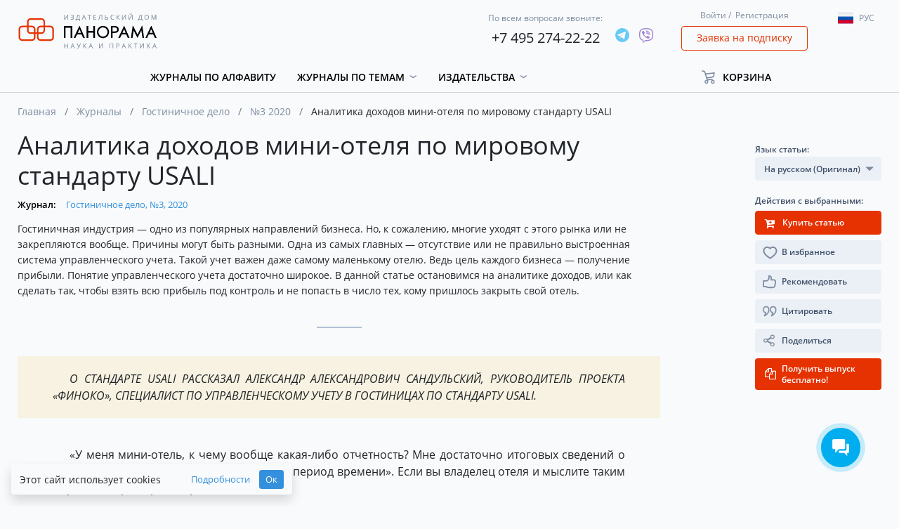

--- FILE ---
content_type: text/html; charset=UTF-8
request_url: https://panor.ru/articles/analitika-dokhodov-mini-otelya-po-mirovomu-standartu-usali/36795.html
body_size: 169121
content:
<!DOCTYPE html>
<html lang="ru">
<head>
    <meta charset="utf-8">
    <meta name="viewport" content="width=device-width, initial-scale=1">
    <meta name="csrf-token" content="udE9x69wInrmsqcrRasG6xp3oYeWYZlWULczTrEt">
    <meta name="user_id" content="">
    <meta name="default_locale" content="ru">
    <meta name="current_locale" content="ru">
    <meta name="default_locale_accepted" content="1">
    <meta name="echo" content="1">
                <title>Аналитика доходов мини-отеля по мировому стандарту USALI</title>
                            <link rel="shortcut icon" href="/img/favicon.png" type="image/png">
            
            <!-- Global site tag (gtag.js) - Google Analytics -->
<script async src="https://www.googletagmanager.com/gtag/js?id=UA-65827757-1"></script>
<script>
    window.dataLayer = window.dataLayer || [];
    function gtag(){dataLayer.push(arguments);}
    gtag('js', new Date());

    gtag('config', 'UA-65827757-1', {
        'custom_map': {
            'dimension2': 'clientId'
        }
    });
</script>
<!-- Yandex.Metrika counter -->
<script type="text/javascript" >
    (function(m,e,t,r,i,k,a){m[i]=m[i]||function(){(m[i].a=m[i].a||[]).push(arguments)};
        m[i].l=1*new Date();k=e.createElement(t),a=e.getElementsByTagName(t)[0],k.async=1,k.src=r,a.parentNode.insertBefore(k,a)})
    (window, document, "script", "https://mc.yandex.ru/metrika/tag.js", "ym");

    ym(31721951, "init", {
        clickmap:true,
        trackLinks:true,
        accurateTrackBounce:true,
        webvisor:true,
        ecommerce:"dataLayer"
    });
</script>
<noscript><div><img src="https://mc.yandex.ru/watch/31721951" style="position:absolute; left:-9999px;" alt="" /></div></noscript>
<!-- /Yandex.Metrika counter -->
    
    <!-- Scripts -->
    <script src="https://panor.ru/js/jquery.min.js"></script>
    <script src="https://panor.ru/js/popper.js"></script>
    <script src="https://panor.ru/js/bootstrap.min.js"></script>
    <script src="https://panor.ru/js/bootstrap-select.min.js"></script>
    <script src="https://panor.ru/js/moment/moment.min.js" defer></script>
    <script src="https://panor.ru/js/moment/locale/ru.js" defer></script>
    <script src="https://panor.ru/js/bootstrap-datetimepicker.js" defer></script>
    <script src="https://panor.ru/js/default_scripts.js?v=u0901fM0Wczhy3yE" defer></script>
    <script src="https://panor.ru/js/CartManager.js?v=u0901fM0Wczhy3yE"></script>
    <script src="https://panor.ru/js/clipboard.min.js"></script>
    <script src="https://panor.ru/js/SideBarManager.js?v=u0901fM0Wczhy3yE" defer></script>
    <script src="https://panor.ru/js/MagazinesDetailManager.js?v=u0901fM0Wczhy3yE" defer></script>



    <script src="https://panor.ru/js/SubscribeManager.js?v=u0901fM0Wczhy3yE" defer></script>
    <script src="https://panor.ru/js/AjaxPageLoader.js?v=u0901fM0Wczhy3yE" defer></script>





    <!-- Styles version 2.10.19.0765 -->
    <link href="https://panor.ru/css/app.css?v=u0901fM0Wczhy3yE" rel="stylesheet">
    <script>window.Laravel={app:{url:'https://panor.ru',route:'article',channel:'article.{itemId}.user.{userId}.{pageToken}',token:'xJOIeJrNLc9cxJV6SKdSv4qx3ulsv77t',},echo:{listen:parseInt('1')===1,enabled:parseInt('1')===1,},item:{id:'',},user:{guest:'MQ==',id:'MA==',ip:'MTguMTkxLjE5OC42',hashIp:'TVRndU1Ua3hMakU1T0M0Mg==',},reader:{active:parseInt('0')===1}};window.Laravel.user.guest=parseInt(atob(window.Laravel.user.guest));window.Laravel.user.id=parseInt(atob(window.Laravel.user.id));window.Laravel.user.ip=atob(window.Laravel.user.ip);window.Laravel.user.hashIp=atob(window.Laravel.user.hashIp);</script>
    <script src="https://dmp.one/sync" async charset="UTF-8"></script>
    </head>
<body class="">
                
    <div class="header">
    <div class="container">
        <div class="row align-items-center">
            <div class="header_navigation_mobile col-12 d-block d-lg-none">
                <nav class="" role="navigation">
                    <div class="__menu">
                        <button type="button" class="btn --open-toggle-menu">
                            <i class="fa fa-bars" aria-hidden="true"></i>
                        </button>
                        <div id="menu">
                            <ul>
                                <li>
                                    <a href="/ru">
                                        Главная
                                    </a>
                                </li>
                                <li>
                                    <a href="https://panor.ru/magazines?sort_by=name&amp;type_locale=all">
                                        Журналы по алфавиту
                                    </a>
                                </li>
                                                                    <li>
                                        <a href="#" class="toggle-button" data-target=".dropdown-flex-menu.--categories" data-toggle-next="1">
                                            Журналы по темам
                                            <i class="fa fa-chevron-down" aria-hidden="true"></i>
                                        </a>
                                        <ul class="dropdown-flex-menu --categories shadow">
                                                                                            <li>
                                                    <a class="d-block grey-link p-0" href="https://panor.ru/search?category=17&amp;type=journals&amp;extend=0&amp;sort_by=name&amp;sort_order=asc">
                                                        Бизнес и управление
                                                    </a>
                                                </li>
                                                                                            <li>
                                                    <a class="d-block grey-link p-0" href="https://panor.ru/search?category=1&amp;type=journals&amp;extend=0&amp;sort_by=name&amp;sort_order=asc">
                                                        Бухучет
                                                    </a>
                                                </li>
                                                                                            <li>
                                                    <a class="d-block grey-link p-0" href="https://panor.ru/search?category=15&amp;type=journals&amp;extend=0&amp;sort_by=name&amp;sort_order=asc">
                                                        Досуг и увлечения
                                                    </a>
                                                </li>
                                                                                            <li>
                                                    <a class="d-block grey-link p-0" href="https://panor.ru/search?category=16&amp;type=journals&amp;extend=0&amp;sort_by=name&amp;sort_order=asc">
                                                        Красота
                                                    </a>
                                                </li>
                                                                                            <li>
                                                    <a class="d-block grey-link p-0" href="https://panor.ru/search?category=19&amp;type=journals&amp;extend=0&amp;sort_by=name&amp;sort_order=asc">
                                                        Медиа и PR
                                                    </a>
                                                </li>
                                                                                            <li>
                                                    <a class="d-block grey-link p-0" href="https://panor.ru/search?category=2&amp;type=journals&amp;extend=0&amp;sort_by=name&amp;sort_order=asc">
                                                        Медицина
                                                    </a>
                                                </li>
                                                                                            <li>
                                                    <a class="d-block grey-link p-0" href="https://panor.ru/search?category=4&amp;type=journals&amp;extend=0&amp;sort_by=name&amp;sort_order=asc">
                                                        Наука и культура
                                                    </a>
                                                </li>
                                                                                            <li>
                                                    <a class="d-block grey-link p-0" href="https://panor.ru/search?category=18&amp;type=journals&amp;extend=0&amp;sort_by=name&amp;sort_order=asc">
                                                        Недвижимость
                                                    </a>
                                                </li>
                                                                                            <li>
                                                    <a class="d-block grey-link p-0" href="https://panor.ru/search?category=13&amp;type=journals&amp;extend=0&amp;sort_by=name&amp;sort_order=asc">
                                                        Общество
                                                    </a>
                                                </li>
                                                                                            <li>
                                                    <a class="d-block grey-link p-0" href="https://panor.ru/search?category=3&amp;type=journals&amp;extend=0&amp;sort_by=name&amp;sort_order=asc">
                                                        Органы власти
                                                    </a>
                                                </li>
                                                                                            <li>
                                                    <a class="d-block grey-link p-0" href="https://panor.ru/search?category=5&amp;type=journals&amp;extend=0&amp;sort_by=name&amp;sort_order=asc">
                                                        Охрана труда
                                                    </a>
                                                </li>
                                                                                            <li>
                                                    <a class="d-block grey-link p-0" href="https://panor.ru/search?category=6&amp;type=journals&amp;extend=0&amp;sort_by=name&amp;sort_order=asc">
                                                        Промышленность
                                                    </a>
                                                </li>
                                                                                            <li>
                                                    <a class="d-block grey-link p-0" href="https://panor.ru/search?category=21&amp;type=journals&amp;extend=0&amp;sort_by=name&amp;sort_order=asc">
                                                        Путешествия
                                                    </a>
                                                </li>
                                                                                            <li>
                                                    <a class="d-block grey-link p-0" href="https://panor.ru/search?category=7&amp;type=journals&amp;extend=0&amp;sort_by=name&amp;sort_order=asc">
                                                        Сельское хозяйство
                                                    </a>
                                                </li>
                                                                                            <li>
                                                    <a class="d-block grey-link p-0" href="https://panor.ru/search?category=14&amp;type=journals&amp;extend=0&amp;sort_by=name&amp;sort_order=asc">
                                                        Спорт
                                                    </a>
                                                </li>
                                                                                            <li>
                                                    <a class="d-block grey-link p-0" href="https://panor.ru/search?category=8&amp;type=journals&amp;extend=0&amp;sort_by=name&amp;sort_order=asc">
                                                        Строительство
                                                    </a>
                                                </li>
                                                                                            <li>
                                                    <a class="d-block grey-link p-0" href="https://panor.ru/search?category=9&amp;type=journals&amp;extend=0&amp;sort_by=name&amp;sort_order=asc">
                                                        Сфера обслуживания
                                                    </a>
                                                </li>
                                                                                            <li>
                                                    <a class="d-block grey-link p-0" href="https://panor.ru/search?category=10&amp;type=journals&amp;extend=0&amp;sort_by=name&amp;sort_order=asc">
                                                        Транспорт
                                                    </a>
                                                </li>
                                                                                            <li>
                                                    <a class="d-block grey-link p-0" href="https://panor.ru/search?category=20&amp;type=journals&amp;extend=0&amp;sort_by=name&amp;sort_order=asc">
                                                        Фармация
                                                    </a>
                                                </li>
                                                                                            <li>
                                                    <a class="d-block grey-link p-0" href="https://panor.ru/search?category=11&amp;type=journals&amp;extend=0&amp;sort_by=name&amp;sort_order=asc">
                                                        Экономика
                                                    </a>
                                                </li>
                                                                                            <li>
                                                    <a class="d-block grey-link p-0" href="https://panor.ru/search?category=12&amp;type=journals&amp;extend=0&amp;sort_by=name&amp;sort_order=asc">
                                                        Юридические консультации
                                                    </a>
                                                </li>
                                                                                    </ul>
                                    </li>
                                                                                                    <li>
                                        <a href="#" class="toggle-button" data-target=".dropdown-flex-menu.--publishings" data-toggle-next="1">
                                            Издательства
                                            <i class="fa fa-chevron-down" aria-hidden="true"></i>
                                        </a>
                                        <ul class="dropdown-flex-menu --publishings shadow">
                                            <li>
                                                <a class="d-block grey-link p-0" href="/ru/publishers/">
                                                    Все издательства
                                                </a>
                                            </li>
                                                                                            <li>
                                                    <a class="d-block grey-link p-0" href="https://panor.ru/publishers/Bezopasnost_i_okhrana_truda">
                                                        Безопасность и охрана труда
                                                    </a>











                                                </li>
                                                                                            <li>
                                                    <a class="d-block grey-link p-0" href="https://panor.ru/publishers/vneshekonomizdat">
                                                        Внешэкономиздат
                                                    </a>











                                                </li>
                                                                                            <li>
                                                    <a class="d-block grey-link p-0" href="https://panor.ru/publishers/industriya-gostepriimstva-i-torgovli">
                                                        Индустрия гостеприимства и торговли
                                                    </a>











                                                </li>
                                                                                            <li>
                                                    <a class="d-block grey-link p-0" href="https://panor.ru/publishers/medizdat">
                                                        Медиздат
                                                    </a>











                                                </li>
                                                                                            <li>
                                                    <a class="d-block grey-link p-0" href="https://panor.ru/publishers/nauka-i-kultura">
                                                        Наука и культура
                                                    </a>











                                                </li>
                                                                                            <li>
                                                    <a class="d-block grey-link p-0" href="https://panor.ru/publishers/politizdat">
                                                        Политэкономиздат
                                                    </a>











                                                </li>
                                                                                            <li>
                                                    <a class="d-block grey-link p-0" href="https://panor.ru/publishers/promizdat">
                                                        Промиздат
                                                    </a>











                                                </li>
                                                                                            <li>
                                                    <a class="d-block grey-link p-0" href="https://panor.ru/publishers/selhozizdat">
                                                        Сельхозиздат
                                                    </a>











                                                </li>
                                                                                            <li>
                                                    <a class="d-block grey-link p-0" href="https://panor.ru/publishers/stroyizdat">
                                                        Стройиздат
                                                    </a>











                                                </li>
                                                                                            <li>
                                                    <a class="d-block grey-link p-0" href="https://panor.ru/publishers/transizdat">
                                                        Трансиздат
                                                    </a>











                                                </li>
                                                                                            <li>
                                                    <a class="d-block grey-link p-0" href="https://panor.ru/publishers/ty-itvoy-dom">
                                                        Ты и твой дом
                                                    </a>











                                                </li>
                                                                                    </ul>
                                    </li>
                                                                <!--<li><a href="/favorites/">Избранное</a></li>-->
                                
                            </ul>
                        </div>
                    </div>
                    <div class="__login">
                        <a href="#" class="grey-link" data-toggle="modal" data-target="#login-modal">Войти</a>&nbsp;/&nbsp;
    <a href="#" class="grey-link" data-toggle="modal" data-target="#registration-modal">Регистрация</a>
                    </div>
                    <div class="__cart">
                        <div class="cart-holder --cart-in-header" id="cart-in-header"
     data-success="Успех"
     data-error="Ошибка"
     data-something-wrong="Что-то пошло не так"
     data-product-added="Товар успешно добавлен в корзину"
     data-product-removed="Товар успешно удален из корзины"
>
    <ul>
        <li class="dropdown">
            <a class="dropdown-toggle"
                              href="https://panor.ru/lk/cart"
                            >
                <span>Корзина</span>
            </a>
            <div class="dropdown-menu" aria-labelledby="dropdownMenuLink3">
                                                                                        <div class="text-center w-100">
                    <a href="https://panor.ru/lk/cart">
                        Перейти в мою корзину
                    </a>
                </div>
            </div>
        </li>
    </ul>
    <div id="count_in_basket" class="purchase-number" style="width: 13px;">
        <span></span>
    </div>
</div>
                    </div>
                    <div class="__lang">
                        <div class="dropdown">
    <button class="btn dropdown-toggle lang" type="button" data-toggle="dropdown">
        <span class="flag-icon flag-icon-ru"></span><p></p>
    </button>
    <ul class="dropdown-menu languages">
        <li class="language"><a href="#" lang="ru"><span class="flag-icon flag-icon-ru"></span><p>Рус</p></a></li>
        <li class="language"><a href="#" lang="en"><span class="flag-icon flag-icon-en"></span><p>Eng</p></a></li>
    </ul>
</div>
                    </div>
                </nav>
            </div>
            <div class="header__logo col-12 col-sm-8 col-xl-3 col-lg-3 offset-1 offset-sm-2 offset-md-2 offset-lg-0">
                <div class="logo">
                    <a href="https://panor.ru">
                        <img src="/img/ru/logo.svg" alt="Logo" />
                    </a>
                </div>
            </div>
            <div class="header__phones col-12 col-xl-6 col-lg-4 col-md-6 col-sm-8">
                <div class="row header-phones justify-content-end align-items-center">
                    <div class="header-phone d-flex align-items-center">
                        <div>
                            <span>По всем вопросам звоните:</span>
                            <p><a href="tel:+74952742222">+7 495 274-22-22</a></p>
                        </div>
                        <div class="ml-3">
                                                            <div class="d-flex socials __header">
            <div >
                            <a href="https://t.me/IDPANORBOT" target="_blank">
                    <img src="/img/socials/telegram.svg" alt="telegram">
                </a>
                                </div>
            <div >
                            <a href="viber://pa?chatURI=idpanorama" target="_blank">
                    <img src="/img/socials/viber.svg" alt="viber">
                </a>
                                </div>
    </div>
<div>
                            </div>
                                                    </div>
                    </div>
                </div>
            </div>

            <div class="header__login col-12 col-xl-2 col-lg-3 col-md-4 col-sm-4 d-none d-sm-block">
                <div class="login">
                    <a href="#" class="grey-link" data-toggle="modal" data-target="#login-modal">Войти</a>&nbsp;/&nbsp;
    <a href="#" class="grey-link" data-toggle="modal" data-target="#registration-modal">Регистрация</a>
                </div>
                <div class="request">
                    <a class="btn btn-outline-danger" href="#" data-toggle="modal"
                       data-target="#request-modal"
                       data-ya-metrika-target="subscriptionRequestClick"
                       data-google-analytics-target="subscriptionRequestClick"
                    >
                        Заявка на подписку
                    </a>
                </div>
            </div>

            <div class="header__lang col-12 col-xl-1 col-lg-2 d-none d-lg-block">
                <div class="mt-2">
                    <div class="dropdown">
    <button class="btn dropdown-toggle lang" type="button" data-toggle="dropdown">
        <span class="flag-icon flag-icon-ru"></span><p></p>
    </button>
    <ul class="dropdown-menu languages">
        <li class="language"><a href="#" lang="ru"><span class="flag-icon flag-icon-ru"></span><p>Рус</p></a></li>
        <li class="language"><a href="#" lang="en"><span class="flag-icon flag-icon-en"></span><p>Eng</p></a></li>
    </ul>
</div>
                </div>
            </div>

            <div class="header__navigation col-11 col-xl-9 col-lg-7 d-none d-lg-block">
                <nav class=" "
                     role="navigation">
                    <ul class="topmenu">
                        <li>
                            <a href="https://panor.ru/magazines?sort_by=name&amp;type_locale=all">Журналы по алфавиту</a>
                        </li>
                                                    <li class="dropdown">
                                <a class="dropdown-toggle" role="button" id="menu_1" data-toggle="dropdown" aria-haspopup="true" aria-expanded="false" href="#">
                                    Журналы по темам
                                </a>
                                <div class="dropdown-menu" aria-labelledby="menu_1">
                                    <div class="dropdown-container">
                                                                                    <a class="d-block grey-link"
                                               href="https://panor.ru/search?category=17&amp;type=journals&amp;extend=0&amp;sort_by=name&amp;sort_order=asc"
                                            >
                                                Бизнес и управление
                                            </a>
                                                                                    <a class="d-block grey-link"
                                               href="https://panor.ru/search?category=1&amp;type=journals&amp;extend=0&amp;sort_by=name&amp;sort_order=asc"
                                            >
                                                Бухучет
                                            </a>
                                                                                    <a class="d-block grey-link"
                                               href="https://panor.ru/search?category=15&amp;type=journals&amp;extend=0&amp;sort_by=name&amp;sort_order=asc"
                                            >
                                                Досуг и увлечения
                                            </a>
                                                                                    <a class="d-block grey-link"
                                               href="https://panor.ru/search?category=16&amp;type=journals&amp;extend=0&amp;sort_by=name&amp;sort_order=asc"
                                            >
                                                Красота
                                            </a>
                                                                                    <a class="d-block grey-link"
                                               href="https://panor.ru/search?category=19&amp;type=journals&amp;extend=0&amp;sort_by=name&amp;sort_order=asc"
                                            >
                                                Медиа и PR
                                            </a>
                                                                                    <a class="d-block grey-link"
                                               href="https://panor.ru/search?category=2&amp;type=journals&amp;extend=0&amp;sort_by=name&amp;sort_order=asc"
                                            >
                                                Медицина
                                            </a>
                                                                                    <a class="d-block grey-link"
                                               href="https://panor.ru/search?category=4&amp;type=journals&amp;extend=0&amp;sort_by=name&amp;sort_order=asc"
                                            >
                                                Наука и культура
                                            </a>
                                                                                    <a class="d-block grey-link"
                                               href="https://panor.ru/search?category=18&amp;type=journals&amp;extend=0&amp;sort_by=name&amp;sort_order=asc"
                                            >
                                                Недвижимость
                                            </a>
                                                                                    <a class="d-block grey-link"
                                               href="https://panor.ru/search?category=13&amp;type=journals&amp;extend=0&amp;sort_by=name&amp;sort_order=asc"
                                            >
                                                Общество
                                            </a>
                                                                                    <a class="d-block grey-link"
                                               href="https://panor.ru/search?category=3&amp;type=journals&amp;extend=0&amp;sort_by=name&amp;sort_order=asc"
                                            >
                                                Органы власти
                                            </a>
                                                                                    <a class="d-block grey-link"
                                               href="https://panor.ru/search?category=5&amp;type=journals&amp;extend=0&amp;sort_by=name&amp;sort_order=asc"
                                            >
                                                Охрана труда
                                            </a>
                                                                                    <a class="d-block grey-link"
                                               href="https://panor.ru/search?category=6&amp;type=journals&amp;extend=0&amp;sort_by=name&amp;sort_order=asc"
                                            >
                                                Промышленность
                                            </a>
                                                                                    <a class="d-block grey-link"
                                               href="https://panor.ru/search?category=21&amp;type=journals&amp;extend=0&amp;sort_by=name&amp;sort_order=asc"
                                            >
                                                Путешествия
                                            </a>
                                                                                    <a class="d-block grey-link"
                                               href="https://panor.ru/search?category=7&amp;type=journals&amp;extend=0&amp;sort_by=name&amp;sort_order=asc"
                                            >
                                                Сельское хозяйство
                                            </a>
                                                                                    <a class="d-block grey-link"
                                               href="https://panor.ru/search?category=14&amp;type=journals&amp;extend=0&amp;sort_by=name&amp;sort_order=asc"
                                            >
                                                Спорт
                                            </a>
                                                                                    <a class="d-block grey-link"
                                               href="https://panor.ru/search?category=8&amp;type=journals&amp;extend=0&amp;sort_by=name&amp;sort_order=asc"
                                            >
                                                Строительство
                                            </a>
                                                                                    <a class="d-block grey-link"
                                               href="https://panor.ru/search?category=9&amp;type=journals&amp;extend=0&amp;sort_by=name&amp;sort_order=asc"
                                            >
                                                Сфера обслуживания
                                            </a>
                                                                                    <a class="d-block grey-link"
                                               href="https://panor.ru/search?category=10&amp;type=journals&amp;extend=0&amp;sort_by=name&amp;sort_order=asc"
                                            >
                                                Транспорт
                                            </a>
                                                                                    <a class="d-block grey-link"
                                               href="https://panor.ru/search?category=20&amp;type=journals&amp;extend=0&amp;sort_by=name&amp;sort_order=asc"
                                            >
                                                Фармация
                                            </a>
                                                                                    <a class="d-block grey-link"
                                               href="https://panor.ru/search?category=11&amp;type=journals&amp;extend=0&amp;sort_by=name&amp;sort_order=asc"
                                            >
                                                Экономика
                                            </a>
                                                                                    <a class="d-block grey-link"
                                               href="https://panor.ru/search?category=12&amp;type=journals&amp;extend=0&amp;sort_by=name&amp;sort_order=asc"
                                            >
                                                Юридические консультации
                                            </a>
                                                                            </div>
                                </div>





















                            </li>
                                                                            <li class="dropdown">
                                <a class="dropdown-toggle" role="button" id="menu_publishing" data-toggle="dropdown" aria-haspopup="true" aria-expanded="false" href="#">
                                    Издательства
                                </a>
                                <div class="dropdown-menu" aria-labelledby="menu_publishing">
                                    <div class="dropdown-container">
                                        <a class="d-block grey-link" href="/ru/publishers/">
                                            Все издательства
                                        </a>
                                                                                    <a class="d-block grey-link" href="https://panor.ru/publishers/Bezopasnost_i_okhrana_truda">
                                                Безопасность и охрана труда
                                            </a>












                                                                                    <a class="d-block grey-link" href="https://panor.ru/publishers/vneshekonomizdat">
                                                Внешэкономиздат
                                            </a>












                                                                                    <a class="d-block grey-link" href="https://panor.ru/publishers/industriya-gostepriimstva-i-torgovli">
                                                Индустрия гостеприимства и торговли
                                            </a>












                                                                                    <a class="d-block grey-link" href="https://panor.ru/publishers/medizdat">
                                                Медиздат
                                            </a>












                                                                                    <a class="d-block grey-link" href="https://panor.ru/publishers/nauka-i-kultura">
                                                Наука и культура
                                            </a>












                                                                                    <a class="d-block grey-link" href="https://panor.ru/publishers/politizdat">
                                                Политэкономиздат
                                            </a>












                                                                                    <a class="d-block grey-link" href="https://panor.ru/publishers/promizdat">
                                                Промиздат
                                            </a>












                                                                                    <a class="d-block grey-link" href="https://panor.ru/publishers/selhozizdat">
                                                Сельхозиздат
                                            </a>












                                                                                    <a class="d-block grey-link" href="https://panor.ru/publishers/stroyizdat">
                                                Стройиздат
                                            </a>












                                                                                    <a class="d-block grey-link" href="https://panor.ru/publishers/transizdat">
                                                Трансиздат
                                            </a>












                                                                                    <a class="d-block grey-link" href="https://panor.ru/publishers/ty-itvoy-dom">
                                                Ты и твой дом
                                            </a>












                                                                            </div>
                                </div>

                            </li>
                        
                        <!--<li><a href="/favorites/">Избранное</a></li>-->
                        
                    </ul>
                </nav>
                
                    
                       
                        
                        
                        
                    
                
            </div>
            <div class="header__cart col-12 col-xl-2 col-lg-3 d-none d-lg-block">
                <div class="cart-holder --cart-in-header" id="cart-in-header"
     data-success="Успех"
     data-error="Ошибка"
     data-something-wrong="Что-то пошло не так"
     data-product-added="Товар успешно добавлен в корзину"
     data-product-removed="Товар успешно удален из корзины"
>
    <ul>
        <li class="dropdown">
            <a class="dropdown-toggle"
                              href="#"
               role="button"
               id="dropdownMenuLink3"
               data-toggle="dropdown"
               aria-haspopup="true"
               aria-expanded="false"
                           >
                <span>Корзина</span>
            </a>
            <div class="dropdown-menu" aria-labelledby="dropdownMenuLink3">
                                                                                        <div class="text-center w-100">
                    <a href="https://panor.ru/lk/cart">
                        Перейти в мою корзину
                    </a>
                </div>
            </div>
        </li>
    </ul>
    <div id="count_in_basket" class="purchase-number" style="width: 13px;">
        <span></span>
    </div>
</div>
            </div>
        </div>
    </div>
</div>

                
        <div class="container

"
>
    <div class="row">
        <div class="col-12">
                            <div class="breadcrumbs">
        <ul>
                            <li class="breadcrumb-item ">
                                            <a href="/">Главная</a>
                                    </li>
                            <li class="breadcrumb-item ">
                                            <a href="https://panor.ru/magazines">Журналы</a>
                                    </li>
                            <li class="breadcrumb-item ">
                                            <a href="https://panor.ru/magazines/gostinichnoe-delo.html">Гостиничное дело</a>
                                    </li>
                            <li class="breadcrumb-item ">
                                            <a href="https://panor.ru/magazines/gostinichnoe-delo/numbers/2932.html">№3 2020</a>
                                    </li>
                            <li class="breadcrumb-item active">
                                            Аналитика доходов мини-отеля по мировому стандарту USALI
                                    </li>
                    </ul>
    </div>
                    </div>
        <div class="col-12 ">
            <div class="row">
            <div class="col-xl-9 col-lg-9 col-12 order-3 order-xl-2 order-lg-2">
                <div class="row article-detail">
                    <div class="col-12">
                                                                            <div class="__head">
    <div class="out-magazine">
                    </div>
    <div class="__title">
        <h1>Аналитика доходов мини-отеля по мировому стандарту USALI</h1>
    </div>
                <div class="__authors">
                    </div>
                <div class="__journal __last">
        <div class="">
            <div class="out-magazine">
                                    <span>Журнал:</span>
                                                    <a href="https://panor.ru/magazines/gostinichnoe-delo/numbers/2932.html">
                        Гостиничное дело, №3, 2020
                    </a>
                            </div>
        </div>
    </div>
        <div class="__announce">
        <p>
            <p>Гостиничная индустрия — одно из популярных направлений бизнеса. Но, к сожалению, многие уходят с этого рынка или не закрепляются вообще. Причины могут быть разными. Одна из самых главных — отсутствие или не правильно выстроенная система управленческого учета. Такой учет важен даже самому маленькому отелю. Ведь цель каждого бизнеса — получение прибыли. Понятие управленческого учета достаточно широкое. В данной статье остановимся на аналитике доходов, или как сделать так, чтобы взять всю прибыль под контроль и не попасть в число тех, кому пришлось закрыть свой отель.</p>
        </p>
    </div>
</div>
                                                                                                <div class="delimiter"></div>
                                                                                    <div id="article-content" class="description --article-html-content" style="margin: 0">
                                    <section>
                                        <article class="mb-5">
                                            <div class="incut">
<div class="question">
<p>О СТАНДАРТЕ USALI РАССКАЗАЛ АЛЕКСАНДР АЛЕКСАНДРОВИЧ САНДУЛЬСКИЙ, РУКОВОДИТЕЛЬ ПРОЕКТА «ФИНОКО», СПЕЦИАЛИСТ ПО УПРАВЛЕНЧЕСКОМУ УЧЕТУ В ГОСТИНИЦАХ ПО СТАНДАРТУ USALI.</p>
</div>
</div>
<p>«У меня мини-отель, к чему вообще какая-либо отчетность? Мне достаточно итоговых сведений о деятельности гостиницы за определенный период времени». Если вы владелец отеля и мыслите таким образом, пора пересмотреть свои взгляды.</p>
<p>Сколько заработали? Какое подразделение приносит больше прибыли? На чем сделать акцент, чтобы увеличить доход? А если появилось желание расширить отель, как предоставить инвестору информацию о доходах? Каждый инвестор вкладывает свои финансовые средства для того, чтобы вернуть их обратно и получить прибыль. Чтобы ответить на все вопросы, придется потратить очень много времени. И не факт, что к тому времени ситуация не изменится. Быстрые решения и оперативный контроль напрямую влияют на успех мини-гостиницы.</p>
<p>Мини-отель Green roof расположен в живописном районе. Он отличается не только высококлассным сервисом, но и оригинальным дизайном. Гости хотят возвращаться туда вновь, советуют его своим знакомым. Но возникла одна проблема — владелец не может понять, что ему приносит больше прибыли и как скорректировать работу для достижения лучшего результата. Изучив тему аналитики доходов, руководитель принял решение усовершенствовать свою систему управленческого учета по данному направлению.</p>
<p>Грамотно подготовил план действий:</p>
<div class="question">
<p>- провести анализ рынка и оценку конкурентов;</p>
</div>
<div class="question">
<p>- определить загрузку отеля, рентабельности;</p>
</div>
<div class="question">
<p>- разработать показатели эффективности.</p>
</div>
<p>При выполнении этого плана владелец столкнулся с рядом проблем: как правильно определить показатели и для чего они вообще нужны? Каким образом сформировать отчет, чтобы он был понятен в использовании? Трудоемкость и большие затраты времени отвлекают от решения других важных вопросов, а ответ хочется получить уже здесь и сейчас. Обратившись к специалистам компании «Финоко», мини-отелю предложили включить в свою работу систему отчетности по стандарту USALI.</p>
                                        </article>
                                    </section>
                                </div>
                                                        <div class="citation c-article-container ">
    <div class="c-head">
        <span class="c-title">Для Цитирования:</span>
    </div>
            <div class="c-body">
            Аналитика доходов мини-отеля по мировому стандарту USALI. Гостиничное дело. 2020;3.        </div>
    </div>
                            <div>
                                <div class="alert alert-danger text-center">
                                    Полная версия статьи доступна подписчикам журнала
                                </div>
                                <div class="d-flex justify-content-center">
                                    <button type="button" href="https://panor.ru/magazines/gostinichnoe-delo/numbers/2932.html"
                                       class="btn btn-outline-danger mr-2 addToCart"
                                       data-id="2932"
                                       data-version="electronic"
                                       data-product-type="release"
                                    >
                                        Подписаться
                                    </button>
                                                                                                                <button type="button"
                                                class="btn btn-danger mr-2 addToCart"
                                                data-id="36795"
                                                data-version="electronic"
                                                data-product-type="article"
                                                data-price="600"
                                        >
                                            <i class="fa fa-cart-plus mr-1 text-white"></i>
                                            Купить статью
                                        </button>
                                                                                                                <button type="button" class="btn btn-outline-danger" data-toggle="modal" data-target="#login-modal">
                                            Войти под своей учетной записью
                                        </button>
                                                                    </div>
                            </div>
                                            </div>
                </div>
            </div>
            <div class="col-xl-2 col-lg-3 col-12 order-2 order-xl-3 order-lg-3 offset-xl-1">
                <div class="actions-menu _share_container">
        <div class="row">

                    <div class="col-12">
                <span class="action-menu-title">Язык статьи:</span>
            </div>
            <div class="col-12">
                <div class="form-group">
    <select name="language" class="form-control __is-sidebar" id="article-sidebar-language">










                    <option
                value="ru"
                data-url="https://panor.ru/articles/analitika-dokhodov-mini-otelya-po-mirovomu-standartu-usali/36795.html"
                                    selected
                            >
                На русском
                                    (Оригинал)
                            </option>
                    </select>
</div>
            </div>
                            <div class="col-12">
                <span class="action-menu-title">Действия с выбранными:</span>
            </div>
                                    <div class="col-xl-12 col-lg-12 col-sm-3 col-6">
                <button type="button"
                        class="btn btn-danger bg-danger action-item addToCart p-0"
                        data-id="36795"
                        data-version="electronic"
                        data-product-type="article"
                        data-price="600"
                >
                    <span class="d-flex align-items-center justify-content-start text-white" style="height: 100%;line-height: 16px;">
                        <i class="fa fa-cart-plus" style="color: #fff;position: absolute;left: 28px;top: 14px;font-size: 1rem;"></i>
                        Купить статью
                    </span>
                </button>
            </div>
                        <div class="col-xl-12 col-lg-12 col-sm-3 col-6">
            
            <a class="to-favs action-item _add_to_favorite" href="https://panor.ru/add-to-favorite"
            data-tab="" data-journal="39"
            data-release="2932" data-article="36795">
                <span>В избранное</span>
            </a>
        </div>
                <div class="col-xl-12 col-lg-12 col-sm-3 col-6">
            
            <a class="recommend action-item _recommend" href="javascript:void(0);" data-toggle="modal" data-target="#recommend">
                <span>Рекомендовать</span>
            </a>
        </div>
        
                    <div class="col-xl-12 col-lg-12 col-sm-3 col-6">
                
                <a role="button" class="cite action-item _quote link-clipboard"
                   data-tippy-popover
                   data-tippy-content="Аналитика доходов мини-отеля по мировому стандарту USALI. Гостиничное дело. 2020;3."
                   data-clipboard-text="Аналитика доходов мини-отеля по мировому стандарту USALI. Гостиничное дело. 2020;3."
                   data-tippy-placement="left"
                   data-notification="1"
                >
                    <span>Цитировать</span>
                </a>
            </div>
                            <div class="col-xl-12 col-lg-12 col-sm-3 col-6">
                <a href="javascript:void(0)" class="share action-item _share _share_social" data-id="article_36795" title="Поделиться">
        <span>Поделиться</span>
    </a>



<div class="ya-share2 share_block_article_36795" style="display: none"
     data-services="vkontakte,odnoklassniki,moimir,telegram"

     data-url="https://panor.ru/articles/analitika-dokhodov-mini-otelya-po-mirovomu-standartu-usali/36795.html"
     data-title="Аналитика доходов мини-отеля по мировому стандарту USALI"
     data-image="https://panor.ru/img/default/article.png">
</div>
            </div>
        
        
        <div class="col-xl-12 col-lg-12 col-sm-3 col-6">
        <a href="https://panor.ru/magazines/gostinichnoe-delo.html/promo" class="bg-danger action-item" title="Бесплатный выпуск" style="position: relative;height: 45px;">
            <span class="d-flex align-items-center justify-content-start text-white" style="height: 100%;line-height: 16px;">
                <i class="fa fa-files-o" style="color: #fff;position: absolute;left: 14px;top: 14px;font-size: 1rem;"></i>
                Получить выпуск бесплатно!
            </span>
        </a>
    </div>
    

            </div>
</div>
            </div>
            <div class="modal" tabindex="-1" role="dialog" id="recommend">
        <div class="modal-dialog modal-dialog-centered" role="document">
            <div class="modal-content">
                <form method="POST" action="https://panor.ru/recommend">
                    <input type="hidden" name="_token" value="udE9x69wInrmsqcrRasG6xp3oYeWYZlWULczTrEt">
                    <div class="modal-header">
                        <h4 class="modal-title">Рекомендовать</h4>
                        <a href="#" class="close" data-dismiss="modal" aria-label="Close"><span aria-hidden="true">×</span></a>
                    </div>
                    <div class="modal-body">
                        <input type="hidden" name="ids">
                        <div class="input-group mb-3">
                            <div class="input-group-prepend">
                                <span class="input-group-text" id="basic-addon1">Ваш Email</span>
                            </div>
                                                        <input type="email" name="email_from" class="form-control"
                                   placeholder="Email" aria-label="Email" aria-describedby="basic-addon1"
                                   required="required" value="">
                        </div>
                        <div class="input-group">
                            <div class="input-group-prepend">
                                <span class="input-group-text" id="basic-addon2">Email получателя</span>
                            </div>
                            <input type="email" name="email_to" class="form-control" placeholder="Email" aria-label="Email" aria-describedby="basic-addon2" required="required">
                        </div>
                    </div>
                    <div class="modal-footer">
                        <div class="form-footer d-flex justify-content-between align-items-center">
                            <button type="submit" class="btn btn-modal"><span>Отправить</span></button>
                        </div>
                    </div>
                </form>
            </div>
        </div>
    </div>
    
    <div class="modal" tabindex="-1" role="dialog" id="quote">
        <div class="modal-dialog modal-dialog-centered">
            <div class="modal-content">
                <div class="modal-header">
                    <h4 class="modal-title">Цитировать</h4>
                    <a href="#" class="close" data-dismiss="modal" aria-label="Close"><span aria-hidden="true">×</span></a>
                </div>
                <div class="modal-body">
                    <p class="_text">
                                                    Статья "Аналитика доходов мини-отеля по мировому стандарту USALI" <br>
                                                                            <a href="https://panor.ru/magazines/gostinichnoe-delo.html">Журнал "Гостиничное дело /
                                Гостиничное дело"</a>
                                            </p>
                    <div class="form-footer d-flex justify-content-between align-items-center">
                        <div class="action-info-holder">
                            <div class="action-info hidden">
                                <div class="d-flex h-100 align-items-center">
                                    <p>Ссылка на источник скопирована в буфер обмена</p>
                                </div>
                            </div>
                        </div>
                        <button type="button" class="btn btn-modal _copy_clipboard" data-clipboard-target="#quote ._text">
                            <span>Скопировать</span>
                        </button>
                    </div>
                </div>
            </div>
        </div>
    </div>

    <script defer>
        $(document).ready(function () {
            new ClipboardJS('#quote ._copy_clipboard');
                        var SideBarManager = new JSSideBarManager('{"id":36795,"type":"article","url":"https:\/\/panor.ru\/articles\/analitika-dokhodov-mini-otelya-po-mirovomu-standartu-usali\/36795.html"}');
                    });
    </script>
            <div class="modal fade  --citation-article-modal    "
     id="citation-article-modal"
     
     style=""
     >
    <div class="modal-dialog modal-dialog-centered">
        <div class="modal-content">
                            <div class="modal-header">
                    <h4 class="modal-title">Цитировать</h4>
                                            <a href="#" class="close " data-dismiss="modal" aria-label="Close">
                            <span aria-hidden="true">&times;</span>
                        </a>
                                    </div>
                        <div class="modal-body ">
                                <div class="citation c-article-container is-modal">
    <div class="c-head">
        <span class="c-title">Для Цитирования:</span>
    </div>
            <div class="c-body-textarea">
            <textarea class="form-control" rows="4">Аналитика доходов мини-отеля по мировому стандарту USALI. Гостиничное дело. 2020;3.</textarea>
        </div>
    </div>
        <button class="btn btn-modal btn-danger btn-clipboard mt-3" role="button"
                data-clipboard-target=".citation.is-modal textarea"
                data-success="Данные успешно скопированы"
        >
            Скопировать
        </button>
            </div>
        </div>
    </div>
</div>
            <div class="modal fade  --demo-article-modal    "
     id="demo-article-modal"
     
     style=""
     >
    <div class="modal-dialog modal-dialog-centered">
        <div class="modal-content">
                            <div class="modal-header">
                    <h4 class="modal-title">Получить бесплатно</h4>
                                            <a href="#" class="close " data-dismiss="modal" aria-label="Close">
                            <span aria-hidden="true">&times;</span>
                        </a>
                                    </div>
                        <div class="modal-body ">
                                <form
            id="article-demo-form-modal"
            method="post"
            action="https://panor.ru/articles/36795/get-free"
            class="ajax-form"
            enctype="multipart/form-data"
            data-callback="commonCodeModalCallback"
        >
            <input type="hidden" name="_token" value="udE9x69wInrmsqcrRasG6xp3oYeWYZlWULczTrEt">            <input type="hidden" name="user_id" value="">
            <div class="form-group">
                <label>ФИО</label>
                <input
                    type="text"
                    name="fio"
                    value=""
                    required
                    title="Заполните это поле"
                    placeholder="ФИО"

                >
            </div>
            <div class="form-group">
                <label>Ваш e-mail</label>
                <input
                    type="email"
                    name="email"
                    value=""
                    autocomplete="username"
                    required
                    title="Заполните это поле"
                    placeholder="Ваш e-mail"

                >
            </div>
            <div class="form-group">
                <label>Ваш телефон</label>
                <div>
    <input
        type="text"
        name="phone_input"
        class="form-control --phone-country "
        value=""
        required
        title="Заполните это поле"
        placeholder="Ваш телефон"
        data-name="phone"
        data-country-code=""
        
        
    >
    <input type="hidden" name="phone_valid">
    <input type="hidden" name="phone_country">
    <span class="help--force  is-danger --help-phone hidden" style="margin-bottom: 10px;"></span>
</div>











            </div>
            <div class="form-group">
                <div style="display: none;">
                    <div id="article_get_free_id" class="" style=""></div>

                </div>
            </div>
            <div class="form-group">
                Нажимая кнопку "Получить доступ" вы даёте своё согласие обработку своих <a
                                    href="//panor.ru/coglasie-na-obrabotku-personalnykh-dannykh/"
                                    class="red-link">персональных данных</a>
            </div>
            <div class="form-group m-0 text-right">
                <button type="submit" class="btn btn-modal inner-form-submit">
                    <span>Получить доступ</span>
                </button>
            </div>
        </form>
            </div>
        </div>
    </div>
</div>
        </div>
        </div>
    </div>
</div>

    
    <div id="modals">
            <div class="modal fade  --login-modal    "
     id="login-modal"
     
     style=""
     >
    <div class="modal-dialog modal-dialog-centered">
        <div class="modal-content">
                            <div class="modal-header">
                    <h4 class="modal-title">Войти</h4>
                                            <a href="#" class="close " data-dismiss="modal" aria-label="Close">
                            <span aria-hidden="true">&times;</span>
                        </a>
                                    </div>
                        <div class="modal-body ">
                                <form action="https://panor.ru/login" class="ajax-form" id="login-form">
        <div class="form-group">
        <label>Логин</label>
        <input type="text" name="login" placeholder="Ваш e-mail" autocomplete="username" class="form-control" required>
    </div>
    <div class="form-group">
        <label>Пароль</label>
        <div class="input-group input-group-password">
    <input
        type="password"
        name="password"
        value=""
        class="form-control  "
                 autocomplete="current-password"          placeholder="Пароль"          required                     >
    <div class="input-group-append">
        <button class="btn btn-input --btn-input-password-eye" type="button">
            <i class="fa fa-eye-slash" aria-hidden="true"></i>
        </button>
    </div>
    
</div>
    </div>
    <div class="form-group">
        <div class="d-flex justify-content-between" style="margin-bottom: 24px;">
            <div class="simple-checkbox">
                <input id="remember_auth" name="remember" value="Y" type="checkbox" checked/>
                <label for="remember_auth"><span>Запомнить меня</span></label>
            </div>
            <noindex>
                <div>
                    <div class="text-secondary"> Забыли пароль? </div>
                    <div>
                        <span class="text-secondary"> Сменить через </span>
                        <a href="#" rel="nofollow" class="text-bold bold-text change-form" data-change-form="forgot-sms-form">
                            SMS
                        </a>
                        <span class="text-secondary">или по</span>
                        <a href="#" rel="nofollow" class="text-bold change-form" data-change-form="forgot-email-form">
                            Email
                        </a>
                    </div>
                </div>
            </noindex>
        </div>
    </div>
    <div class="form-group d-none">
    <input type="hidden" name="g-recaptcha-response" value="IQUAAAAAHX4dEIDDak">
</div>
    <div class="form-group pr--captcha-container d-none">
    <div class="pr--captcha">
        <div class="collapse captcha-collapse" id="collapse-captcha">
            <div class="--container">
                <div class="d-flex align-items-center flex-column">
                    <div class="--image-container">
                        <img src="" alt="" class="captcha-image">
                        <button class="btn btn-sm btn-outline-primary --reload-link" type="button">
                            <i class="fa fa-refresh"></i>
                        </button>
                    </div>
                    <div class="--input-container">
                        <input type="number" class="form-control captcha-input" name="captcha[value]" placeholder="Введите цифры">
                        <input type="hidden" class="form-control captcha-key" name="captcha[key]">
                    </div>
                </div>
                <div class="--error-container text-center d-none">
                    <span class="help--force is-danger"></span>
                </div>
            </div>
        </div>
    </div>
</div>
    <div class="form-group m-0 text-right">
        <button type="submit" class="btn btn-modal btn-danger inner-form-submit" style="min-width: 100px;">
            <span>Войти</span>
        </button>
    </div>
</form>
<form class="ajax-form" method="POST" class="ajax-form" action="https://panor.ru/password/email" style="display: none;" id="forgot-email-form">
    <div class="form-group" style="margin-bottom: 30px;">
        <label>Введите электронную почту, которую вы указали при регистрации</label>
        <input id="email" type="email" class="form-control" name="email" value="" required>
    </div>
    <div class="form-group text-right mb-0">
        <button type="submit" class="btn btn-modal btn-danger inner-form-submit">
            Сменить пароль
        </button>
        <a href="#" class="btn btn-secondary change-form" data-change-form="login-form">Отмена</a>
    </div>
</form>
<form class="ajax-form" method="POST" class="ajax-form" action="https://panor.ru/password/sms" style="display: none;" id="forgot-sms-form" data-callback="tmpPasswordSend">
    <div class="form-group" style="margin-bottom: 30px;">
        <label>Введите номер мобильного телефона, который вы указали при регистрации</label>
        <div>
    <input
        type="text"
        name="phone_input"
        class="form-control --phone-country "
        value=""
        required
        title="Заполните это поле"
        placeholder="*** ***-**-**"
        data-name="phone"
        data-country-code=""
        
        
    >
    <input type="hidden" name="phone_valid">
    <input type="hidden" name="phone_country">
    <span class="help--force  is-danger --help-phone hidden" style="margin-bottom: 10px;"></span>
</div>

    </div>
    <div class="form-group d-none">
    <input type="hidden" name="g-recaptcha-response" value="IQUAAAAAHX4dEIDDak">
</div>
    <div class="form-group pr--captcha-container d-none">
    <div class="pr--captcha">
        <div class="collapse captcha-collapse" id="collapse-captcha">
            <div class="--container">
                <div class="d-flex align-items-center flex-column">
                    <div class="--image-container">
                        <img src="" alt="" class="captcha-image">
                        <button class="btn btn-sm btn-outline-primary --reload-link" type="button">
                            <i class="fa fa-refresh"></i>
                        </button>
                    </div>
                    <div class="--input-container">
                        <input type="number" class="form-control captcha-input" name="captcha[value]" placeholder="Введите цифры">
                        <input type="hidden" class="form-control captcha-key" name="captcha[key]">
                    </div>
                </div>
                <div class="--error-container text-center d-none">
                    <span class="help--force is-danger"></span>
                </div>
            </div>
        </div>
    </div>
</div>
    <div class="form-group text-right mb-0">
        <button type="submit" class="btn btn-modal btn-danger inner-form-submit">
            Получить пароль
        </button>
        <a href="#" class="btn btn-secondary change-form" data-change-form="login-form">Отмена</a>
    </div>
</form>
<script type="text/javascript">
    $( document ).ready(function() {
        $('.change-form').on("click", function() {
            $('#forgot-sms-form').hide();
            $('#forgot-email-form').hide();
            $('#login-form').hide();
            $('#' + $(this).data('change-form')).show();
        });
    });
</script>
            </div>
        </div>
    </div>
</div>

<div class="modal fade  --registration-modal    "
     id="registration-modal"
     
     style=""
     >
    <div class="modal-dialog modal-dialog-centered">
        <div class="modal-content">
                            <div class="modal-header">
                    <h4 class="modal-title">Регистрация</h4>
                                            <a href="#" class="close " data-dismiss="modal" aria-label="Close">
                            <span aria-hidden="true">&times;</span>
                        </a>
                                    </div>
                        <div class="modal-body ">
                                <form method="post" action="https://panor.ru/register/access" name="regform" class="ajax-form --form-register-access" enctype="multipart/form-data" data-callback="callbackRegisterAccess">
            <input type="hidden" name="_token" value="udE9x69wInrmsqcrRasG6xp3oYeWYZlWULczTrEt">            <input type="text" name="captcha_check" style="display:none;">
            <input type="hidden" name="register_submit_button" value="Y">
            <div class="form-group">
                <label>Ваше имя</label>
                <input type="text" name="name" value="" required title="Заполните это поле">
            </div>
            <div class="form-group">
                <label>Ваша фамилия</label>
                <input type="text" name="last_name" value="" required title="Заполните это поле">
            </div>
            <!--<div class="form-group m-0">
                <div class="simple-checkbox">
                    <input type="checkbox" name="uf[private_person]" value="Y"
                           id="input_UF_PRIVATE_PERSON" checked="checked">
                    <label class="col-12" for="input_UF_PRIVATE_PERSON">Частное лицо</label>
                </div>
            </div>-->
            <div class="form-group">
                <label>Ваш e-mail</label>
                <input type="email" name="email" value="" autocomplete="username" required title="Заполните это поле">
            </div>
            <div class="form-group">
                <label>Ваш телефон</label>
                <div>
    <input
        type="text"
        name="phone_input"
        class="form-control --phone-country "
        value=""
        required
        title="Заполните это поле"
        placeholder="*** ***-**-**"
        data-name="phone"
        data-country-code=""
        
        
    >
    <input type="hidden" name="phone_valid">
    <input type="hidden" name="phone_country">
    <span class="help--force  is-danger --help-phone hidden" style="margin-bottom: 10px;"></span>
</div>
                
            </div>
            <div class="form-group">
                <label>Придумайте пароль</label>
                <div class="input-group input-group-password">
    <input
        type="password"
        name="password"
        value=""
        class="form-control  --input-password-confirmed"
         id="register-password"          autocomplete="new_password"                                  data-confirmed="#register-password-confirmation"     >
    <div class="input-group-append">
        <button class="btn btn-input --btn-input-password-eye" type="button">
            <i class="fa fa-eye-slash" aria-hidden="true"></i>
        </button>
    </div>
    
</div>
            </div>
            <div class="form-group m-b-25">
                <label>Пароль еще раз</label>
                <div class="input-group input-group-password">
    <input
        type="password"
        name="password_confirmation"
        value=""
        class="form-control --input-password-confirmation "
         id="register-password-confirmation"          autocomplete="new_password"                          data-confirmation="#register-password"             >
    <div class="input-group-append">
        <button class="btn btn-input --btn-input-password-eye" type="button">
            <i class="fa fa-eye-slash" aria-hidden="true"></i>
        </button>
    </div>
    
</div>
            </div>
            
            
            
            
            
            
            
            
            
            
            
            
            
            
            
            
            
            
            
            <div class="form-group p-t-5 m-b-5">
                <div class="simple-checkbox">
                    <input id="remember_reg" type="checkbox" name="uf[remember]" value="Y" checked="checked"/>
                    <label for="remember_reg">
                        <span>Запомнить меня</span>
                    </label>
                </div>
            </div>
            <div class="form-group m-b-5">
                <div class="simple-checkbox">
                    <input id="confirm-register" type="checkbox" name="uf[per_data]" value="1" checked="checked" required="required"/>
                    <label for="confirm-register">
                        <span>
                            Я согласен на обработку своих <a
                                    href="//panor.ru/coglasie-na-obrabotku-personalnykh-dannykh/"
                                    class="red-link">персональных данных</a>
                        </span>
                    </label>
                </div>
            </div>
            <div class="form-group m-b-5">
                <div class="simple-checkbox">
                    <input id="UF_NEWS_LETTERS" type="checkbox" name="uf[news_letters]" value="Y" checked="checked"/>
                    <label for="UF_NEWS_LETTERS">
                        <span>Информируйте меня обо всех новостях и спецпредложениях по почте</span>
                    </label>
                </div>
            </div>
            <div class="form-group d-none">
    <input type="hidden" name="g-recaptcha-response" value="IQUAAAAAHX4dEIDDak">
</div>
            <div class="form-group pr--captcha-container d-none">
    <div class="pr--captcha">
        <div class="collapse captcha-collapse" id="collapse-captcha">
            <div class="--container">
                <div class="d-flex align-items-center flex-column">
                    <div class="--image-container">
                        <img src="" alt="" class="captcha-image">
                        <button class="btn btn-sm btn-outline-primary --reload-link" type="button">
                            <i class="fa fa-refresh"></i>
                        </button>
                    </div>
                    <div class="--input-container">
                        <input type="number" class="form-control captcha-input" name="captcha[value]" placeholder="Введите цифры">
                        <input type="hidden" class="form-control captcha-key" name="captcha[key]">
                    </div>
                </div>
                <div class="--error-container text-center d-none">
                    <span class="help--force is-danger"></span>
                </div>
            </div>
        </div>
    </div>
</div>
            <div class="form-group m-0 text-right">
                <button type="submit" class="btn btn-modal inner-form-submit">
                    <span>Зарегистрироваться</span>
                </button>
            </div>
        </form>
            </div>
        </div>
    </div>
</div>

<div class="modal fade  --wrong-captcha    "
     id="wrong-captcha"
     
     style=""
     >
    <div class="modal-dialog modal-dialog-centered">
        <div class="modal-content">
                            <div class="modal-header">
                    <h4 class="modal-title">Ошибка капчи</h4>
                                            <a href="#" class="close " data-dismiss="modal" aria-label="Close">
                            <span aria-hidden="true">&times;</span>
                        </a>
                                    </div>
                        <div class="modal-body ">
                                <button onclick="location.reload()" class="btn-default" style="max-width: 230px;">Перезагрузить страницу</button>
            </div>
        </div>
    </div>
</div>
<div class="modal fade  --register-code-modal    "
     id="register-code-modal"
     
     style=""
     >
    <div class="modal-dialog modal-dialog-centered">
        <div class="modal-content">
                            <div class="modal-header">
                    <h4 class="modal-title">Введите код подтверждения</h4>
                                            <a href="#" class="close " data-dismiss="modal" aria-label="Close">
                            <span aria-hidden="true">&times;</span>
                        </a>
                                    </div>
                        <div class="modal-body ">
                                <form action="https://panor.ru/register" class="ajax-form" data-form-data=".--form-register-access" data-callback="callbackRegister"
        >
            <span style="font-size: 12px;">На указанный Вами номер телефона был отправлен код подтверждения.</span><br/>
<span class="timerAlert">Повторно запросить код можно будет через <span class="timer_inp"></span> секунд.</span>

<div class="form-group">
    <label>Код подтверждения</label>
    <input type="text" name="code" value="" class="--phone-code-confirm" data-role="js-mask-int" data-length="6">
</div>
<div class="form-group m-0 text-left" style="float: left;">
    <button id="resendCodeRegister" type="button" class="btn btn-secondary" disabled>
        <span>Получить код</span>
    </button>
</div>
<div class="form-group m-0 text-right" style="float: right;">
    <button type="submit" class="btn btn-modal inner-form-submit --phone-code-confirm-button">
        <span>Подтвердить</span>
    </button>
</div>
        </form>
            </div>
        </div>
    </div>
</div>
        <div class="modal fade  --promo-access-password-modal    "
     id="promo-access-password-modal"
     
     style=""
     >
    <div class="modal-dialog modal-dialog-centered">
        <div class="modal-content">
                            <div class="modal-header">
                    <h4 class="modal-title">Войдите в учетную запись</h4>
                                            <a href="#" class="close " data-dismiss="modal" aria-label="Close">
                            <span aria-hidden="true">&times;</span>
                        </a>
                                    </div>
                        <div class="modal-body ">
                                <form class="ajax-form" action="https://panor.ru/promo/password" data-form-data=".--form-promo-access"
              data-callback="callbackPromoAccess"
        >
            <div class="form-group">
                <label>Логин</label>
                <input type="text" name="email" placeholder="" autocomplete="username" disabled>
            </div>
            <div class="form-group">
                <label>Пароль</label>
                <input type="password" name="password" placeholder="" autocomplete="current-password">
            </div>
            <div class="form-group">
                <div class="d-flex justify-content-between" style="margin-bottom: 24px;">
                    <div class="simple-checkbox">

                    </div>
                    <noindex>
                        <div>
                            <a href="https://panor.ru/password/reset" rel="nofollow" class="grey-link" style="font-size: 14px;">Забыли пароль?</a>
                        </div>
                    </noindex>
                </div>
            </div>
            <div class="form-group m-0 text-right">
                <button type="submit" class="btn btn-modal inner-form-submit">
                    <span>Войти</span>
                </button>
            </div>
        </form>
            </div>
        </div>
    </div>
</div>

<div class="modal fade  --promo-activation-promocode-modal    "
     id="promo-activation-promocode-modal"
     
     style=""
     >
    <div class="modal-dialog modal-dialog-centered">
        <div class="modal-content">
                        <div class="modal-body ">
                                <form class="ajax-form" action="https://panor.ru/promo/activation" data-form-data=".--form-promo-access"
              data-callback="showMessageLoading,promocodeActivated"
        >
            <h3 class="text-center">
                Активация промокода
            </h3>
            <div class="message-loading"></div>
        </form>
            </div>
        </div>
    </div>
</div>

<div class="modal fade  --promo-code-modal    "
     id="promo-code-modal"
     
     style=""
     >
    <div class="modal-dialog modal-dialog-centered">
        <div class="modal-content">
                            <div class="modal-header">
                    <h4 class="modal-title">Введите код подтверждения</h4>
                                            <a href="#" class="close " data-dismiss="modal" aria-label="Close">
                            <span aria-hidden="true">&times;</span>
                        </a>
                                    </div>
                        <div class="modal-body ">
                                <form action="https://panor.ru/promo/code" class="ajax-form" data-form-data=".--form-promo-access"
              data-callback="callbackPromoAccess"
        >
            <span style="font-size: 12px;">На указанный Вами номер телефона был отправлен код подтверждения.</span><br/>
<span class="timerAlert">Повторно запросить код можно будет через <span class="timer_inp"></span> секунд.</span>

<div class="form-group">
    <label>Код подтверждения</label>
    <input type="text" name="code" value="" class="--phone-code-confirm" data-role="js-mask-int" data-length="6">
</div>
<div class="form-group m-0 text-left" style="float: left;">
    <button id="resendCodePromo" type="button" class="btn btn-secondary" disabled>
        <span>Получить код</span>
    </button>
</div>
<div class="form-group m-0 text-right" style="float: right;">
    <button type="submit" class="btn btn-modal inner-form-submit --phone-code-confirm-button">
        <span>Подтвердить</span>
    </button>
</div>
        </form>
            </div>
        </div>
    </div>
</div>
<div class="modal fade  --phys-order-access-modal    "
     id="phys-order-access-modal"
     
     style=""
     >
    <div class="modal-dialog modal-dialog-centered">
        <div class="modal-content">
                            <div class="modal-header">
                    <h4 class="modal-title">Введите код подтверждения</h4>
                                            <a href="#" class="close " data-dismiss="modal" aria-label="Close">
                            <span aria-hidden="true">&times;</span>
                        </a>
                                    </div>
                        <div class="modal-body ">
                                <form action="https://panor.ru/lk/order/make" class="ajax-form" data-form-data=".--form-phys-order-access"
              data-callback="callbackPromoAccess"
        >
            <span style="font-size: 12px;">На указанный Вами номер телефона был отправлен код подтверждения.</span><br/>
<span class="timerAlert">Повторно запросить код можно будет через <span class="timer_inp"></span> секунд.</span>

<div class="form-group">
    <label>Код подтверждения</label>
    <input type="text" name="code" value="" class="--phone-code-confirm" data-role="js-mask-int" data-length="6">
</div>
<div class="form-group m-0 text-left" style="float: left;">
    <button id="resendCodeOrderPhys" type="button" class="btn btn-secondary" disabled>
        <span>Получить код</span>
    </button>
</div>
<div class="form-group m-0 text-right" style="float: right;">
    <button type="submit" class="btn btn-modal inner-form-submit --phone-code-confirm-button">
        <span>Подтвердить</span>
    </button>
</div>
        </form>
            </div>
        </div>
    </div>
</div>

<div class="modal fade  --legal-order-access-modal    "
     id="legal-order-access-modal"
     
     style=""
     >
    <div class="modal-dialog modal-dialog-centered">
        <div class="modal-content">
                            <div class="modal-header">
                    <h4 class="modal-title">Введите код подтверждения</h4>
                                            <a href="#" class="close " data-dismiss="modal" aria-label="Close">
                            <span aria-hidden="true">&times;</span>
                        </a>
                                    </div>
                        <div class="modal-body ">
                                <form action="https://panor.ru/lk/order/make" class="ajax-form" data-form-data=".--form-legal-order-access"
              data-callback="callbackPromoAccess"
        >
            <span style="font-size: 12px;">На указанный Вами номер телефона был отправлен код подтверждения.</span><br/>
<span class="timerAlert">Повторно запросить код можно будет через <span class="timer_inp"></span> секунд.</span>

<div class="form-group">
    <label>Код подтверждения</label>
    <input type="text" name="code" value="" class="--phone-code-confirm" data-role="js-mask-int" data-length="6">
</div>
<div class="form-group m-0 text-left" style="float: left;">
    <button id="resendCodeOrderLegal" type="button" class="btn btn-secondary" disabled>
        <span>Получить код</span>
    </button>
</div>
<div class="form-group m-0 text-right" style="float: right;">
    <button type="submit" class="btn btn-modal inner-form-submit --phone-code-confirm-button">
        <span>Подтвердить</span>
    </button>
</div>
        </form>
            </div>
        </div>
    </div>
</div>

<div class="modal fade  --order-legal-access-password-modal    "
     id="order-legal-access-password-modal"
     
     style=""
     >
    <div class="modal-dialog modal-dialog-centered">
        <div class="modal-content">
                            <div class="modal-header">
                    <h4 class="modal-title">Войдите в учетную запись</h4>
                                            <a href="#" class="close " data-dismiss="modal" aria-label="Close">
                            <span aria-hidden="true">&times;</span>
                        </a>
                                    </div>
                        <div class="modal-body ">
                                <form class="ajax-form" action="https://panor.ru/lk/order/password"
              data-callback="callbackLegalOrderAccess"
        >
            <div class="form-group">
                <label>Логин</label>
                <input type="text" name="email" placeholder="" autocomplete="username" readonly>
            </div>
            <div class="form-group">
                <label>Пароль</label>
                <input type="password" name="password" placeholder="" autocomplete="current-password">
            </div>
            <div class="form-group">
                <div class="d-flex justify-content-between" style="margin-bottom: 24px;">
                    <div class="simple-checkbox">

                    </div>
                    <noindex>
                        <div>
                            <a href="https://panor.ru/password/reset" rel="nofollow" class="grey-link" style="font-size: 14px;">Забыли пароль?</a>
                        </div>
                    </noindex>
                </div>
            </div>
            <div class="form-group m-0 text-right">
                <button type="submit" class="btn btn-modal inner-form-submit">
                    <span>Войти</span>
                </button>
            </div>
        </form>
            </div>
        </div>
    </div>
</div>

<div class="modal fade  --order-phys-access-password-modal    "
     id="order-phys-access-password-modal"
     
     style=""
     >
    <div class="modal-dialog modal-dialog-centered">
        <div class="modal-content">
                            <div class="modal-header">
                    <h4 class="modal-title">Войдите в учетную запись</h4>
                                            <a href="#" class="close " data-dismiss="modal" aria-label="Close">
                            <span aria-hidden="true">&times;</span>
                        </a>
                                    </div>
                        <div class="modal-body ">
                                <form class="ajax-form" action="https://panor.ru/lk/order/password"
              data-callback="callbackPhysOrderAccess"
        >
            <div class="form-group">
                <label>Логин</label>
                <input type="text" name="email" placeholder="" autocomplete="username" readonly>
            </div>
            <div class="form-group">
                <label>Пароль</label>
                <input type="password" name="password" placeholder="" autocomplete="current-password">
            </div>
            <div class="form-group m-0 text-right">
                <button type="submit" class="btn btn-modal inner-form-submit">
                    <span>Войти</span>
                </button>
            </div>
        </form>
            </div>
        </div>
    </div>
</div>
<div class="modal fade  --request-modal    "
     id="request-modal"
     
     style=""
     >
    <div class="modal-dialog modal-dialog-centered">
        <div class="modal-content">
                            <div class="modal-header">
                    <h4 class="modal-title">Заявка на подписку</h4>
                                            <a href="#" class="close " data-dismiss="modal" aria-label="Close">
                            <span aria-hidden="true">&times;</span>
                        </a>
                                    </div>
                        <div class="modal-body ">
                                <form method="post"
              action="https://panor.ru/subscription/request"
              class="ajax-form"
              id="subscription-request-form"
              data-callback="after-closeModalAfterSubmit"
              name="requestform"
              enctype="multipart/form-data"
              data-ya-metrika-target="subscriptionRequestSubmit"
              data-google-analytics-target="subscriptionRequestSubmit"
        >
            <input type="hidden" name="_token" value="udE9x69wInrmsqcrRasG6xp3oYeWYZlWULczTrEt">                            <input type="hidden" name="key" value="podpiska">
                        <div class="form-group">
                <label>Ваше имя:</label>
                <input type="text" name="user_name" value="" placeholder="Ваше имя" required>
            </div>
            <div class="form-group">
                <label>Ваш e-mail:</label>
                <input type="email" name="email" value="" autocomplete="email" placeholder="E-mail адрес" required>
            </div>
            <div class="form-group">
                <label>Ваш телефон:</label>
                <div>
    <input
        type="text"
        name="phone_input"
        class="form-control --phone-country "
        value=""
        required
        title="Заполните это поле"
        placeholder="*** ***-**-**"
        data-name="phone"
        data-country-code=""
        
        
    >
    <input type="hidden" name="phone_valid">
    <input type="hidden" name="phone_country">
    <span class="help--force  is-danger --help-phone hidden" style="margin-bottom: 10px;"></span>
</div>
            </div>
            <div class="form-group">
                <label>Сообщение:</label>
                <textarea class="form-control" name="message" id="message-text-subscription" placeholder="Сообщение"></textarea>
            </div>
            
            
            
            <div class="form-group m-b-5">
                <div class="simple-checkbox">
                    <input id="confirm-subscription" type="checkbox" name="UF_PROC_PER_DATA" value="1"
                           checked="checked" required="required"/>
                    <label for="confirm-subscription"><span>Я согласен на обработку своих <a
                                    href="//panor.ru/coglasie-na-obrabotku-personalnykh-dannykh/"
                                    class="red-link">персональных данных</a></span></label>
                </div>
            </div>
            
            
            
            <div class="form-group pr--captcha-container d-none">
    <div class="pr--captcha">
        <div class="collapse captcha-collapse" id="collapse-captcha">
            <div class="--container">
                <div class="d-flex align-items-center flex-column">
                    <div class="--image-container">
                        <img src="" alt="" class="captcha-image">
                        <button class="btn btn-sm btn-outline-primary --reload-link" type="button">
                            <i class="fa fa-refresh"></i>
                        </button>
                    </div>
                    <div class="--input-container">
                        <input type="number" class="form-control captcha-input" name="captcha[value]" placeholder="Введите цифры">
                        <input type="hidden" class="form-control captcha-key" name="captcha[key]">
                    </div>
                </div>
                <div class="--error-container text-center d-none">
                    <span class="help--force is-danger"></span>
                </div>
            </div>
        </div>
    </div>
</div>
            <div class="form-group m-0 text-right">
                <button type="submit" class="btn btn-modal inner-form-submit">
                    <span>Отправить</span>
                </button>
            </div>
        </form>

        <script defer>
            $(document).ready(function () {
                /**
                 * @type  {jQuery|HTMLElement}
                 */
                var $form = $('#subscription-request-form');
                /**
                 * @type  {jQuery|HTMLElement}
                 */
                var $requiredFields = $form.find('[required]');

                $('.inner-form-submit').click(function () {
                    /**
                     * проверяем, все ли обязательные поля заполнены
                     * @type  {Boolean}
                     */
                    var condition = $requiredFields.filter(function () {
                        /**
                         * @type  {jQuery|HTMLElement}
                         */
                        var $self = $(this);

                        if($self.prop('type') === 'checkbox'){
                            return $self.prop('checked')
                        } else {
                            return $self.val().length !== 0
                        }
                    }).length === $requiredFields.length;
                    // если нет - не отправляем запрос
                    if(!condition) {
                        return;
                    }

                    setTimeout(function () {
                        $('#request-modal').modal('toggle');
                        $form.trigger('reset');
                    }, 1000);
                });
            });
        </script>
            </div>
        </div>
    </div>
</div>
<div class="modal fade  --feedback-modal    "
     id="feedback-modal"
     
     style=""
     >
    <div class="modal-dialog modal-dialog-centered">
        <div class="modal-content">
                            <div class="modal-header">
                    <h4 class="modal-title">Обратная связь</h4>
                                            <a href="#" class="close " data-dismiss="modal" aria-label="Close">
                            <span aria-hidden="true">&times;</span>
                        </a>
                                    </div>
                        <div class="modal-body ">
                                <form method="post"
              action="https://panor.ru/subscription/request"
              class="ajax-form"
              id="feedback-request-form"
              data-callback="after-closeModalAfterSubmit"
              name="requestform"
              enctype="multipart/form-data"
              data-ya-metrika-target="feedbackSubmit"
              data-google-analytics-target="feedbackSubmit"
        >
            <input type="hidden" name="_token" value="udE9x69wInrmsqcrRasG6xp3oYeWYZlWULczTrEt">            <input type="hidden" name="key" value="other">
            <div class="form-group">
                <label>Ваше имя:</label>
                <input type="text" name="user_name" value="" placeholder="Ваше имя" required>
            </div>
            <div class="form-group">
                <label>Ваш e-mail:</label>
                <input type="email" name="email" value="" autocomplete="email" placeholder="E-mail адрес" required>
            </div>
            <div class="form-group">
                <label>Ваш телефон:</label>
                <div>
    <input
        type="text"
        name="phone_input"
        class="form-control --phone-country "
        value=""
        required
        title="Заполните это поле"
        placeholder="*** ***-**-**"
        data-name="phone"
        data-country-code=""
        
        
    >
    <input type="hidden" name="phone_valid">
    <input type="hidden" name="phone_country">
    <span class="help--force  is-danger --help-phone hidden" style="margin-bottom: 10px;"></span>
</div>
            </div>
            <div class="form-group">
                <label>Сообщение:</label>
                <textarea class="form-control" name="message" id="message-text-feedback" placeholder="Сообщение"></textarea>
            </div>
            <div class="form-group m-b-5">
                <div class="simple-checkbox">
                    <input id="confirm-feedback" type="checkbox" name="UF_PROC_PER_DATA" value="1"
                           checked="checked" required="required"/>
                    <label for="confirm-feedback"><span>Я согласен на обработку своих <a
                                    href="//panor.ru/coglasie-na-obrabotku-personalnykh-dannykh/"
                                    class="red-link">персональных данных</a></span></label>
                </div>
            </div>
            <div class="form-group pr--captcha-container d-none">
    <div class="pr--captcha">
        <div class="collapse captcha-collapse" id="collapse-captcha">
            <div class="--container">
                <div class="d-flex align-items-center flex-column">
                    <div class="--image-container">
                        <img src="" alt="" class="captcha-image">
                        <button class="btn btn-sm btn-outline-primary --reload-link" type="button">
                            <i class="fa fa-refresh"></i>
                        </button>
                    </div>
                    <div class="--input-container">
                        <input type="number" class="form-control captcha-input" name="captcha[value]" placeholder="Введите цифры">
                        <input type="hidden" class="form-control captcha-key" name="captcha[key]">
                    </div>
                </div>
                <div class="--error-container text-center d-none">
                    <span class="help--force is-danger"></span>
                </div>
            </div>
        </div>
    </div>
</div>
            <div class="form-group m-0 text-right">
                <button type="submit" class="btn btn-modal inner-form-submit">
                    <span>Отправить</span>
                </button>
            </div>
        </form>

        <script defer>
            $(document).ready(function () {
                /**
                 * @type  {jQuery|HTMLElement}
                 */
                var $form = $('#feedback-request-form');
                /**
                 * @type  {jQuery|HTMLElement}
                 */
                var $requiredFields = $form.find('[required]');

                $('.inner-form-submit').click(function () {
                    /**
                     * проверяем, все ли обязательные поля заполнены
                     * @type  {Boolean}
                     */
                    var condition = $requiredFields.filter(function () {
                        /**
                         * @type  {jQuery|HTMLElement}
                         */
                        var $self = $(this);

                        if($self.prop('type') === 'checkbox'){
                            return $self.prop('checked')
                        } else {
                            return $self.val().length !== 0
                        }
                    }).length === $requiredFields.length;
                    // если нет - не отправляем запрос
                    if(!condition) {
                        return;
                    }
                    //
                    // setTimeout(function () {
                    //     $('#feedback-modal').modal('toggle');
                    //     $form.trigger('reset');
                    // }, 1000);
                });
            });
        </script>
            </div>
        </div>
    </div>
</div>
<div class="modal fade  --confirm-online-modal    "
     id="confirm-online-modal"
     
     style=""
              data-keyboard="false" data-backdrop="static"
    >
    <div class="modal-dialog modal-dialog-centered">
        <div class="modal-content">
                        <div class="modal-body ">
                                <form class="ajax-form" action="https://panor.ru/device/confirm"
              data-callback="callbackDeviceConfirm"
        >
            <h3 class="text-center">
                Использовать это устройство?
            </h3>
            <div class="form-text">
                Одновременно использовать один аккаунт разрешено только с одного устройства.
            </div>
            <div class="form-group m-t-10 m-b-0 text-center">
                <button type="submit" class="btn btn-modal inner-form-submit">
                    <span>Подтвердить устройство</span>
                </button>
            </div>
        </form>
            </div>
        </div>
    </div>
</div>
<div class="modal fade  --common-code-modal    __support"
     id="common-code-modal"
     
     style=""
     >
    <div class="modal-dialog ">
        <div class="modal-content">
                            <div class="modal-header">
                    <h4 class="modal-title">Введите код подтверждения</h4>
                                            <a href="#" class="close " data-dismiss="modal" aria-label="Close">
                            <span aria-hidden="true">&times;</span>
                        </a>
                                    </div>
                        <div class="modal-body ">
                                <form action="" class="ajax-form" data-form-data="" data-callback="commonCodeModalCallback">
            <span style="font-size: 12px;">На указанный Вами номер телефона был отправлен код подтверждения.</span><br/>
<span class="timerAlert">Повторно запросить код можно будет через <span class="timer_inp"></span> секунд.</span>

<div class="form-group">
    <label>Код подтверждения</label>
    <input type="text" name="code" value="" class="--phone-code-confirm" data-role="js-mask-int" data-length="6">
</div>
<div class="form-group m-0 text-left" style="float: left;">
    <button id="resendCommonCode" type="button" class="btn btn-secondary" disabled>
        <span>Получить код</span>
    </button>
</div>
<div class="form-group m-0 text-right" style="float: right;">
    <button type="submit" class="btn btn-modal inner-form-submit --phone-code-confirm-button">
        <span>Подтвердить</span>
    </button>
</div>
        </form>
            </div>
        </div>
    </div>
</div>
</div>

<div class="modal fade  --number-type    "
     id="number-type"
     
     style=""
     >
    <div class="modal-dialog modal-dialog-centered">
        <div class="modal-content">
                            <div class="modal-header">
                    <h4 class="modal-title">Выберите тип</h4>
                                            <a href="#" class="close " data-dismiss="modal" aria-label="Close">
                            <span aria-hidden="true">&times;</span>
                        </a>
                                    </div>
                        <div class="modal-body ">
                                <form>
            <input type="hidden" name="id" value="">
            <div class="form-group d-flex justify-content-center">
                <div class="btn-group btn-group-toggle" data-toggle="buttons">
                    <label class="btn btn-outline-secondary">
                        <input type="radio" name="version" value="printed" autocomplete="off"> Печатный								</label>
                    <label class="btn btn-outline-secondary">
                        <input type="radio" name="version" value="electronic" autocomplete="off"> Электронный								</label>
                </div>
            </div>
            <div class="form-group">
                <button type="submit" class="btn btn-modal basic-button">Выбрать</button>
            </div>
        </form>
            </div>
        </div>
    </div>
</div>
<div class="modal fade  --locale-switcher-modal    "
     id="locale-switcher-modal"
     
     style=""
     >
    <div class="modal-dialog modal-dialog-centered">
        <div class="modal-content">
                        <div class="modal-body ">
                                    <a href="#" class="close __close-body " data-dismiss="modal" aria-label="Close">
                        <span aria-hidden="true">&times;</span>
                    </a>
                                <div>
            <h6 class="text-center mt-4">
                Мы перевели вас на Русскую версию сайта
            </h6>
            <h6 class="text-center mb-4">
                You have been redirected to the Russian version
            </h6>
            <div class="form-group m-t-10 m-b-0 text-center">
                <button
                    type="button"
                    class="btn btn-modal ajax-link"
                    action="https://panor.ru/locale/redirect/accept?locale=ru&amp;target=ru"
                    data-callback="closeModalAfterSubmit"
                >
                    Продолжить в Русской версии

                </button>
            </div>
            <div class="form-group m-t-10 m-b-0 text-center">
                <button
                    type="button"
                    class="btn btn-link ajax-link"
                    action="https://panor.ru/locale/redirect/accept?locale=ru&amp;target=en&amp;redirect=https%3A%2F%2Fpanor.ru%2Fen%2Farticles%2Fanalitika-dokhodov-mini-otelya-po-mirovomu-standartu-usali%2F36795.html"
                >
                    <small>Continue on English version</small>

                </button>
            </div>
        </div>
            </div>
        </div>
    </div>
</div>
<div class="cookie-bar-container d-block">
    <div class="cookie-bar">
        <div>
            Этот сайт использует cookies

        </div>
        <div class="cookie-actions">
            <a href="https://panor.ru/cookies" class="btn btn-sm btn-link mr-1">
                Подробности
            </a>
            <button type="button" class="btn btn-sm btn-primary --close-cookie-bar">
                Ок
            </button>
        </div>
    </div>
</div>
<div id="scroll-up" class="pr--scroll-up">
    <i class="fa fa-angle-up"></i>
</div>

<footer>
    <div class="container">
        <div class="row">
            <div class="col-xl-3 col-lg-3 col-md-12 col-12 order-1 order-md-1 order-lg-1 order-xl-1 logo-wrapper">
                <div class="logo-footer">
                    <img src="/img/ru/logo-footer.svg" alt="Logo">
                    <small>2.10.31.1023</small>
                </div>
                <div class="address-container">
                                            <div class="markdown-front">
                            <p>Наш адрес: 125040, Россия, г. Москва, а/я 1, ООО &quot;ПАНОРАМА&quot;</p>
<p>Телефон: +7 495 274-22-22</p>
<p>Email:</p>
<p>Заявка на рекламу: <a href="mailto:o.melnichuk@panor.ru">o.melnichuk@panor.ru</a></p>
<p>Заявка на подписку: <a href="mailto:podpiska@panor.ru">podpiska@panor.ru</a></p>
                        </div>
                                    </div>
            </div>
            <div class="col-xl-3 col-lg-3 col-md-4 col-12 order-2 order-md-2 order-lg-2 order-xl-2 f-block">
                <span>Панорама</span>
                                    <ul>
                                                    <li>
                                <a href="https://panor.ru/pravila-publikatsii">Правила публикации</a>
                            </li>
                                                    <li>
                                <a href="https://panor.ru/redaktsionnaya-politika">Редакционная политика</a>
                            </li>
                                                    <li>
                                <a href="https://panor.ru/dostavka">Оплата и доставка</a>
                            </li>
                                                    <li>
                                <a href="https://panor.ru/coglasie-na-obrabotku-personalnykh-dannykh">Согласие на обработку персональных данных</a>
                            </li>
                                                    <li>
                                <a href="https://panor.ru/cookies">Политика работы с Cookies</a>
                            </li>
                                                    <li>
                                <a href="https://panor.ru/oferta">Публичная оферта</a>
                            </li>
                                                    <li>
                                <a href="https://panor.ru/politika-obrabotku-personalnykh-dannykh">Политика обработки персональных данных</a>
                            </li>
                                            </ul>
                








                <ul>
                    <li>
                        <a href="https://panor.ru/partners">
                            Выставки
                        </a>
                    </li>
                    <li>
                        <a href="https://panor.ru">
                            Новости наших партнёров
                        </a>
                    </li>
                    <li>
                        <a href="https://panor.ru/zayavka">
                            Заявка на подписку
                        </a>
                    </li>
                </ul>
            </div>
            <div class="col-xl-3 col-lg-3 col-md-4 col-12 order-3 order-md-3 order-lg-2 order-xl-2 f-block">
                <span>О НАС</span>
                <ul>
                                            <ul>
                                                            <li>
                                    <a href="https://panor.ru/about">О нас</a>
                                </li>
                                                            <li>
                                    <a href="https://panor.ru/contacts">Контакты</a>
                                </li>
                                                            <li>
                                    <a href="https://panor.ru/jobs">Вакансии</a>
                                </li>
                                                            <li>
                                    <a href="https://panor.ru/requisites">Реквизиты</a>
                                </li>
                                                            <li>
                                    <a href="https://panor.ru/partnership">Сотрудничество с нами</a>
                                </li>
                                                    </ul>
                                    </ul>
            </div>












            <div class="col-xl-3 col-lg-3 col-md-4 col-12 order-4 order-md-4 order-lg-4 order-xl-4 f-block">
                <span>Мы в соцсетях</span>
                                    <div class="d-flex socials __footer">
            <div  data-toggle="tooltip" data-placement="top" title="Перейти" >
                            <a href="https://t.me/IDPANORBOT" target="_blank">
                    <img src="/img/socials/telegram.svg" alt="telegram">
                </a>
                                </div>
            <div  data-toggle="tooltip" data-placement="top" title="Перейти" >
                            <a href="https://vk.com/idpanor" target="_blank">
                    <img src="/img/socials/vk.svg" alt="vk">
                </a>
                                </div>
            <div  data-toggle="tooltip" data-placement="top" title="Перейти" >
                            <a href="viber://pa?chatURI=idpanorama" target="_blank">
                    <img src="/img/socials/viber.svg" alt="viber">
                </a>
                                </div>
    </div>
<div>
                                        </div>
                                <a class="btn btn-outline-danger" href="#" data-toggle="modal" style="margin-top: 10px;" data-target="#feedback-modal"
                   data-ya-metrika-target="feedbackClick"
                   data-google-analytics-target="feedbackClick"
                >
                    Обратная связь
                </a>
            </div>
        </div>
























    </div>
</footer>

    
    <script>
        var CartManager = new JSCartManager();
    </script>

    
    <div id="scripts">
            <script>
    window.Laravel.item.id = parseInt('36795');
</script>
        <script >
                                            var clientarticle_get_free_id;
                         
        function onloadCallback() {
                                                            if (document.getElementById('article_get_free_id')) {
                            clientarticle_get_free_id = grecaptcha.render('article_get_free_id', {
                            'sitekey': '6LfAI0weAAAAAJhok5oEkKiQJelYrI_dDMcVojLg',
                             'badge': 'inline',                             'size': 'invisible',
                            'hl': 'ru'
                        });
                        grecaptcha.ready(function () {
                            grecaptcha.execute(clientarticle_get_free_id, {
                                action: 'articles/36795/get-free'
                            });
                        });
                    }
                                }
    </script>
    <script id='gReCaptchaScript'
            src="https://www.google.com/recaptcha/api.js?render=explicit&hl=ru&onload=onloadCallback"
            defer
            async ></script>

<script >
    function refreshReCaptchaV3(fieldId,action){
        return new Promise(function (resolve, reject) {
            grecaptcha.ready(function () {
                grecaptcha.execute(window['client'+fieldId], {
                    action: action
                }).then(resolve);
            });
        });
    }

    function getReCaptchaV3Response(fieldId){
        return grecaptcha.getResponse(window['client'+fieldId])
    }
</script>


<script>
        window.toastrOptions = {"tapToDismiss":true,"toastClass":"toast","containerId":"toast-container","debug":false,"showMethod":"fadeIn","showDuration":3,"showEasing":"swing","onShown":"undefined","hideMethod":"fadeOut","hideDuration":0,"hideEasing":"swing","extendedTimeOut":0,"iconClasses":{"error":"toast-error","info":"toast-info","success":"toast-success","warning":"toast-warning"},"iconClass":"toast-info","closeDuration":10,"positionClass":"toast-top-right","timeOut":7000,"titleClass":"toast-title","messageClass":"toast-message","target":"body","newestOnTop":false,"preventDuplicates":false,"closeOnHover":false,"closeButton":true};
    </script>
    <script type="text/javascript">
    window.yandex_metrika_id = parseInt('31721951');
    window.yandex_metrika_targets_enabled = '1' === '1';
</script>
    <!-- Top100 (Kraken) Counter -->
    <script>
        (function (w, d, c) {
            (w[c] = w[c] || []).push(function() {
                var options = {
                    project: 7735077,
                };
                try {
                    w.top100Counter = new top100(options);
                } catch(e) { }
            });
            var n = d.getElementsByTagName("script")[0],
                s = d.createElement("script"),
                f = function () { n.parentNode.insertBefore(s, n); };
            s.type = "text/javascript";
            s.async = true;
            s.src =
                (d.location.protocol == "https:" ? "https:" : "http:") +
                "//st.top100.ru/top100/top100.js";

            if (w.opera == "[object Opera]") {
                d.addEventListener("DOMContentLoaded", f, false);
            } else { f(); }
        })(window, document, "_top100q");
    </script>
    <noscript>
        <img src="https://counter.rambler.ru/top100.cnt?pid=7735077" alt="Топ-100" />
    </noscript>
    <!-- END Top100 (Kraken) Counter -->
<script type="text/javascript">
    window.rambler_metrika_id = parseInt('7735077');
    window.rambler_metrika_targets_enabled = '' === '1';
</script>
    <script type="text/javascript">
    window.google_analytics_id = 'UA-65827757-1';
    window.google_analytics_targets_enabled = '1' === '1';
</script>
    <!-- Top.Mail.Ru counter -->
    <script type="text/javascript">
        var _tmr = window._tmr || (window._tmr = []);
        _tmr.push({id: "3537112", type: "pageView", start: (new Date()).getTime()});
        (function (d, w, id) {
            if (d.getElementById(id)) return;
            var ts = d.createElement("script"); ts.type = "text/javascript"; ts.async = true; ts.id =
                id;
            ts.src = "https://top-fwz1.mail.ru/js/code.js";
            var f = function () {var s = d.getElementsByTagName("script")[0];
                s.parentNode.insertBefore(ts, s);};
            if (w.opera == "[object Opera]") { d.addEventListener("DOMContentLoaded", f,
                false); } else { f(); }
        })(document, window, "tmr-code");
    </script>
    <noscript>
        <div>
            <img src="https://top-fwz1.mail.ru/counter?id=3537112;js=na" style="position:absolute;left:-9999px;" alt="Top.Mail.Ru" />
        </div>
    </noscript>
    <!-- /Top.Mail.Ru counter -->
    <script>
            (function(w,d,u){
                var s=d.createElement('script');s.async=true;s.src=u+'?'+(Date.now()/60000|0);
                var h=d.getElementsByTagName('script')[0];h.parentNode.insertBefore(s,h);
            })(window,document,'https://cdn-ru.bitrix24.ru/b9403607/crm/site_button/loader_9_0l12x9.js');
        </script>
    
<script type="text/javascript">
    var Ziggy = {
        namedRoutes: {"totem.dashboard":{"uri":"totem","methods":["GET","HEAD"],"domain":null},"totem.tasks.all":{"uri":"totem\/tasks","methods":["GET","HEAD"],"domain":null},"totem.task.create":{"uri":"totem\/tasks\/create","methods":["GET","HEAD"],"domain":null},"totem.tasks.export":{"uri":"totem\/tasks\/export","methods":["GET","HEAD"],"domain":null},"totem.tasks.import":{"uri":"totem\/tasks\/import","methods":["POST"],"domain":null},"totem.task.view":{"uri":"totem\/tasks\/{task}","methods":["GET","HEAD"],"domain":null},"totem.task.edit":{"uri":"totem\/tasks\/{task}\/edit","methods":["GET","HEAD"],"domain":null},"totem.task.delete":{"uri":"totem\/tasks\/{task}","methods":["DELETE"],"domain":null},"totem.task.activate":{"uri":"totem\/tasks\/status","methods":["POST"],"domain":null},"totem.task.deactivate":{"uri":"totem\/tasks\/status\/{id}","methods":["DELETE"],"domain":null},"totem.task.execute":{"uri":"totem\/tasks\/{task}\/execute","methods":["GET","HEAD"],"domain":null},"broadcasting.auth":{"uri":"broadcasting\/auth","methods":["GET","HEAD","POST","PUT","PATCH","DELETE","OPTIONS"],"domain":null},"auth_by_token":{"uri":"auth_by_token\/{token}","methods":["GET","HEAD"],"domain":"panor.ru"},"password.sms":{"uri":"password\/sms","methods":["POST"],"domain":"panor.ru"},"password.change_tmp":{"uri":"password\/change_tmp","methods":["GET","HEAD"],"domain":"panor.ru"},"index":{"uri":"\/","methods":["GET","HEAD"],"domain":"panor.ru"},"locale.redirect.accept":{"uri":"locale\/redirect\/accept","methods":["POST"],"domain":"panor.ru"},"locale.redirect.clear":{"uri":"locale\/redirect\/clear","methods":["GET","HEAD"],"domain":"panor.ru"},"locale.phone":{"uri":"locale\/phone","methods":["GET","HEAD"],"domain":"panor.ru"},"utils.captcha.get":{"uri":"utils\/captcha","methods":["GET","HEAD"],"domain":"panor.ru"},"utils.captcha.validate":{"uri":"utils\/captcha","methods":["POST"],"domain":"panor.ru"},"error.message":{"uri":"error\/{message}","methods":["GET","HEAD"],"domain":"panor.ru"},"error.quotas.404":{"uri":"error\/quotas\/404","methods":["GET","HEAD"],"domain":"panor.ru"},"cart.add":{"uri":"add-to-cart","methods":["POST"],"domain":"panor.ru"},"cart.del":{"uri":"delete-from-cart","methods":["POST"],"domain":"panor.ru"},"cart.update.sale.price":{"uri":"update-sale-price","methods":["POST"],"domain":"panor.ru"},"cart.update.archive.access":{"uri":"update-archive-access","methods":["POST"],"domain":"panor.ru"},"cart.qty":{"uri":"qty-change-cart","methods":["POST"],"domain":"panor.ru"},"event":{"uri":"event\/{id}","methods":["GET","HEAD"],"domain":"panor.ru"},"personal.login":{"uri":"lk\/login","methods":["GET","HEAD"],"domain":"panor.ru"},"personal.cart":{"uri":"lk\/cart","methods":["GET","HEAD"],"domain":"panor.ru"},"order.make":{"uri":"lk\/order\/make","methods":["GET","HEAD"],"domain":"panor.ru"},"order.access":{"uri":"lk\/order\/access","methods":["POST"],"domain":"panor.ru"},"order.password":{"uri":"lk\/order\/password","methods":["POST"],"domain":"panor.ru"},"order.editorial.upload-file":{"uri":"lk\/order\/{id}\/editorial\/upload-file","methods":["POST"],"domain":"panor.ru"},"robokassa.result":{"uri":"lk\/robokassa\/result_receive","methods":["GET","HEAD"],"domain":"panor.ru"},"unsubscribe":{"uri":"lk\/unsubscribe\/{hash1}\/{hash2?}\/{hash3?}\/{hash4?}","methods":["GET","HEAD"],"domain":"panor.ru"},"personal.author.profile":{"uri":"lk\/author\/profile","methods":["GET","HEAD"],"domain":"panor.ru"},"personal.author.profile.step.data":{"uri":"lk\/author\/profile\/step\/data","methods":["POST"],"domain":"panor.ru"},"personal.author.profile.step.passport":{"uri":"lk\/author\/profile\/step\/passport","methods":["POST"],"domain":"panor.ru"},"personal.author.profile.step.address":{"uri":"lk\/author\/profile\/step\/address","methods":["POST"],"domain":"panor.ru"},"personal.author.profile.step.professional":{"uri":"lk\/author\/profile\/step\/professional","methods":["POST"],"domain":"panor.ru"},"personal.author.index":{"uri":"lk\/author","methods":["GET","HEAD"],"domain":"panor.ru"},"personal.author.add_article":{"uri":"lk\/author\/article\/add","methods":["GET","HEAD"],"domain":"panor.ru"},"personal.author.complete_article":{"uri":"lk\/author\/article\/{article}\/complete","methods":["GET","HEAD"],"domain":"panor.ru"},"personal.author.article.metadata":{"uri":"lk\/author\/article\/{article}\/metadata","methods":["POST"],"domain":"panor.ru"},"personal.author.article.contract":{"uri":"lk\/author\/article\/{article}\/contract","methods":["POST"],"domain":"panor.ru"},"personal.author.article.files":{"uri":"lk\/author\/article\/{article}\/files","methods":["POST"],"domain":"panor.ru"},"personal.author.article.send":{"uri":"lk\/author\/article\/{article}\/send","methods":["POST"],"domain":"panor.ru"},"personal.author.cancel_article":{"uri":"lk\/author\/article\/{article}\/cancel","methods":["POST"],"domain":"panor.ru"},"personal.author.article.revisions":{"uri":"lk\/author\/article\/{article}\/revisions","methods":["POST"],"domain":"panor.ru"},"personal.author.article.complete-from":{"uri":"lk\/author\/article\/{article}\/complete-form","methods":["GET","HEAD"],"domain":"panor.ru"},"personal.author.create_article":{"uri":"lk\/author\/create","methods":["POST"],"domain":"panor.ru"},"personal.author.article":{"uri":"lk\/author\/article\/{article}","methods":["GET","HEAD"],"domain":"panor.ru"},"personal.author.article.title.download":{"uri":"lk\/author\/article\/{article}\/title\/{filename}","methods":["GET","HEAD"],"domain":"panor.ru"},"personal.author.article.oferta.download":{"uri":"lk\/author\/article\/{article}\/oferta\/{filename}","methods":["GET","HEAD"],"domain":"panor.ru"},"personal.author.article.body.download":{"uri":"lk\/author\/article\/{article}\/body\/{filename}","methods":["GET","HEAD"],"domain":"panor.ru"},"personal.author.article.sources.download":{"uri":"lk\/author\/article\/{article}\/sources\/{filename}","methods":["GET","HEAD"],"domain":"panor.ru"},"personal.author.article.file.download":{"uri":"lk\/author\/article\/{article}\/file\/{filename}","methods":["GET","HEAD"],"domain":"panor.ru"},"personal.author.article.contract-template.download":{"uri":"lk\/author\/article\/{article}\/contract-template","methods":["GET","HEAD"],"domain":"panor.ru"},"personal.author.article.file-template.download":{"uri":"lk\/author\/article\/{article}\/file-template","methods":["GET","HEAD"],"domain":"panor.ru"},"personal.chief_editor.review.download":{"uri":"lk\/author\/article\/{article}\/{filename}","methods":["GET","HEAD"],"domain":"panor.ru"},"personal.author.articles":{"uri":"lk\/author\/articles","methods":["GET","HEAD"],"domain":"panor.ru"},"personal.author.articles.query":{"uri":"lk\/author\/articles\/query","methods":["POST"],"domain":"panor.ru"},"personal.author.publications":{"uri":"lk\/author\/publications","methods":["GET","HEAD"],"domain":"panor.ru"},"personal.author.publications.query":{"uri":"lk\/author\/publications\/query","methods":["POST"],"domain":"panor.ru"},"personal.reviewer.profile":{"uri":"lk\/reviewer\/profile","methods":["GET","HEAD"],"domain":"panor.ru"},"personal.reviewer.profile.step.data":{"uri":"lk\/reviewer\/profile\/step\/data","methods":["POST"],"domain":"panor.ru"},"personal.reviewer.profile.step.passport":{"uri":"lk\/reviewer\/profile\/step\/passport","methods":["POST"],"domain":"panor.ru"},"personal.reviewer.profile.step.address":{"uri":"lk\/reviewer\/profile\/step\/address","methods":["POST"],"domain":"panor.ru"},"personal.reviewer.profile.step.professional":{"uri":"lk\/reviewer\/profile\/step\/professional","methods":["POST"],"domain":"panor.ru"},"personal.reviewer.index":{"uri":"lk\/reviewer","methods":["GET","HEAD"],"domain":"panor.ru"},"personal.reviewer.articles":{"uri":"lk\/reviewer\/articles","methods":["GET","HEAD"],"domain":"panor.ru"},"personal.reviewer.articles.query":{"uri":"lk\/reviewer\/articles\/query","methods":["POST"],"domain":"panor.ru"},"personal.reviewer.reviews":{"uri":"lk\/reviewer\/reviews","methods":["GET","HEAD"],"domain":"panor.ru"},"personal.reviewer.reviews.query":{"uri":"lk\/reviewer\/reviews\/query","methods":["POST"],"domain":"panor.ru"},"personal.reviewer.article":{"uri":"lk\/reviewer\/article\/{review}","methods":["GET","HEAD"],"domain":"panor.ru"},"personal.reviewer.article.to_work":{"uri":"lk\/reviewer\/article\/{review}\/to-work","methods":["POST"],"domain":"panor.ru"},"personal.reviewer.article.cancel":{"uri":"lk\/reviewer\/article\/{review}\/cancel","methods":["POST"],"domain":"panor.ru"},"personal.reviewer.article.refine":{"uri":"lk\/reviewer\/article\/{review}\/refine","methods":["POST"],"domain":"panor.ru"},"personal.reviewer.article.review_send":{"uri":"lk\/reviewer\/article\/{review}\/send","methods":["POST"],"domain":"panor.ru"},"personal.reviewer.article.review_upload":{"uri":"lk\/reviewer\/article\/{review}\/review-upload","methods":["POST"],"domain":"panor.ru"},"personal.reviewer.article.review_template":{"uri":"lk\/reviewer\/article\/{review}\/review-template","methods":["GET","HEAD"],"domain":"panor.ru"},"personal.reviewer.file":{"uri":"lk\/reviewer\/reviewer\/getFile\/{id}","methods":["GET","HEAD"],"domain":"panor.ru"},"personal.chief_editor.profile":{"uri":"lk\/chief_editor\/profile","methods":["GET","HEAD"],"domain":"panor.ru"},"personal.chief_editor.profile.step.data":{"uri":"lk\/chief_editor\/profile\/step\/data","methods":["POST"],"domain":"panor.ru"},"personal.chief_editor.profile.step.passport":{"uri":"lk\/chief_editor\/profile\/step\/passport","methods":["POST"],"domain":"panor.ru"},"personal.chief_editor.profile.step.address":{"uri":"lk\/chief_editor\/profile\/step\/address","methods":["POST"],"domain":"panor.ru"},"personal.chief_editor.profile.step.professional":{"uri":"lk\/chief_editor\/profile\/step\/professional","methods":["POST"],"domain":"panor.ru"},"personal.chief_editor.index":{"uri":"lk\/chief_editor","methods":["GET","HEAD"],"domain":"panor.ru"},"personal.chief_editor.articles":{"uri":"lk\/chief_editor\/articles","methods":["GET","HEAD"],"domain":"panor.ru"},"personal.chief_editor.articles.query":{"uri":"lk\/chief_editor\/articles\/query","methods":["POST"],"domain":"panor.ru"},"personal.chief_editor.publications":{"uri":"lk\/chief_editor\/publications","methods":["GET","HEAD"],"domain":"panor.ru"},"personal.chief_editor.publications.query":{"uri":"lk\/chief_editor\/publications\/query","methods":["POST"],"domain":"panor.ru"},"personal.chief_editor.article":{"uri":"lk\/chief_editor\/article\/{article}","methods":["GET","HEAD"],"domain":"panor.ru"},"personal.chief_editor.article.cancel":{"uri":"lk\/chief_editor\/article\/{article}\/cancel","methods":["POST"],"domain":"panor.ru"},"personal.chief_editor.article.accept":{"uri":"lk\/chief_editor\/article\/{article}\/accept","methods":["POST"],"domain":"panor.ru"},"personal.chief_editor.article.add_review":{"uri":"lk\/chief_editor\/article\/{article}\/add_review","methods":["POST"],"domain":"panor.ru"},"personal.chief_editor.article.refine":{"uri":"lk\/chief_editor\/article\/{article}\/refine","methods":["POST"],"domain":"panor.ru"},"personal.chief_editor.article.review":{"uri":"lk\/chief_editor\/article\/{article}\/review","methods":["POST"],"domain":"panor.ru"},"personal.chief_editor.article.status":{"uri":"lk\/chief_editor\/article\/{article}\/status","methods":["POST"],"domain":"panor.ru"},"personal.chief_editor.review.status":{"uri":"lk\/chief_editor\/review\/{review}\/status","methods":["POST"],"domain":"panor.ru"},"personal":{"uri":"lk","methods":["GET","HEAD"],"domain":"panor.ru"},"personal.orders":{"uri":"lk\/orders","methods":["GET","HEAD"],"domain":"panor.ru"},"personal.order":{"uri":"lk\/order\/{id}","methods":["GET","HEAD"],"domain":"panor.ru"},"personal.subscriptions":{"uri":"lk\/subscriptions","methods":["GET","HEAD"],"domain":"panor.ru"},"subscriptions.releases":{"uri":"lk\/subscriptions\/{id}\/releases","methods":["GET","HEAD"],"domain":"panor.ru"},"personal.profile":{"uri":"lk\/profile","methods":["GET","HEAD","POST","PUT","PATCH","DELETE","OPTIONS"],"domain":"panor.ru"},"personal.profile.password":{"uri":"lk\/profile\/password","methods":["POST"],"domain":"panor.ru"},"personal.magazines":{"uri":"lk\/magazines","methods":["GET","HEAD"],"domain":"panor.ru"},"personal.favorites":{"uri":"lk\/favorites","methods":["GET","HEAD"],"domain":"panor.ru"},"personal.services":{"uri":"lk\/services","methods":["GET","HEAD"],"domain":"panor.ru"},"personal.articles":{"uri":"lk\/articles","methods":["GET","HEAD"],"domain":"panor.ru"},"personal.dev.mode":{"uri":"lk\/dev\/mode","methods":["GET","HEAD"],"domain":"panor.ru"},"order.complete":{"uri":"lk\/order\/complete\/{id}","methods":["GET","HEAD"],"domain":"panor.ru"},"order.cancel":{"uri":"lk\/order\/cancel\/{id}","methods":["GET","HEAD"],"domain":"panor.ru"},"robokassa.success":{"uri":"lk\/robokassa\/success","methods":["GET","HEAD"],"domain":"panor.ru"},"personal.order.payment":{"uri":"lk\/order\/payment\/{id}\/{type?}\/{without_stamps?}","methods":["GET","HEAD"],"domain":"panor.ru"},"journals":{"uri":"magazines","methods":["GET","HEAD"],"domain":"panor.ru"},"journal":{"uri":"magazines\/{code}.html","methods":["GET","HEAD"],"domain":"panor.ru"},"journal.promo":{"uri":"magazines\/{code}.html\/{promo}","methods":["GET","HEAD"],"domain":"panor.ru"},"send.article":{"uri":"magazines\/send-article","methods":["POST"],"domain":"panor.ru"},"release":{"uri":"magazines\/{journalCode}\/numbers\/{releaseID}.html","methods":["GET","HEAD"],"domain":"panor.ru"},"release.download":{"uri":"magazines\/{journalCode}\/numbers\/{releaseID}\/download","methods":["GET","HEAD"],"domain":"panor.ru"},"journals.subscription":{"uri":"journals\/{id}\/subscription","methods":["POST"],"domain":"panor.ru"},"article.get-free":{"uri":"articles\/{id}\/get-free","methods":["POST"],"domain":"panor.ru"},"article":{"uri":"articles\/{code}\/{id}.html","methods":["GET","HEAD"],"domain":"panor.ru"},"article.list":{"uri":"articles","methods":["GET","HEAD"],"domain":"panor.ru"},"partners":{"uri":"partners","methods":["GET","HEAD"],"domain":"panor.ru"},"publishers":{"uri":"publishers","methods":["GET","HEAD"],"domain":"panor.ru"},"publisher":{"uri":"publishers\/{code}","methods":["GET","HEAD"],"domain":"panor.ru"},"categories":{"uri":"categories","methods":["GET","HEAD"],"domain":"panor.ru"},"banners.action":{"uri":"pennants\/{id}\/action","methods":["POST"],"domain":"panor.ru"},"recommend":{"uri":"recommend","methods":["POST"],"domain":"panor.ru"},"to.favorite":{"uri":"add-to-favorite","methods":["POST"],"domain":"panor.ru"},"del.favorite":{"uri":"del-from-favorite\/{id}","methods":["GET","HEAD"],"domain":"panor.ru"},"print.abonement":{"uri":"print-abonement","methods":["GET","HEAD","POST","PUT","PATCH","DELETE","OPTIONS"],"domain":"panor.ru"},"search":{"uri":"search","methods":["GET","HEAD"],"domain":"panor.ru"},"search.post":{"uri":"search","methods":["POST"],"domain":"panor.ru"},"search.delete":{"uri":"search\/delete","methods":["POST"],"domain":"panor.ru"},"search.get":{"uri":"search\/get","methods":["POST"],"domain":"panor.ru"},"search.save":{"uri":"search\/save","methods":["POST"],"domain":"panor.ru"},"logout":{"uri":"logout","methods":["POST"],"domain":"panor.ru"},"login":{"uri":"login","methods":["GET","HEAD"],"domain":"panor.ru"},"register":{"uri":"register","methods":["GET","HEAD"],"domain":"panor.ru"},"password.request":{"uri":"password\/reset","methods":["GET","HEAD"],"domain":"panor.ru"},"password.email":{"uri":"password\/email","methods":["POST"],"domain":"panor.ru"},"password.reset":{"uri":"password\/reset\/{token}","methods":["GET","HEAD"],"domain":"panor.ru"},"password.update":{"uri":"password\/reset","methods":["POST"],"domain":"panor.ru"},"register.access":{"uri":"register\/access","methods":["POST"],"domain":"panor.ru"},"promo.index":{"uri":"promo","methods":["GET","HEAD"],"domain":"panor.ru"},"promo.access":{"uri":"promo\/access","methods":["POST"],"domain":"panor.ru"},"promo.code":{"uri":"promo\/code","methods":["POST"],"domain":"panor.ru"},"promo.password":{"uri":"promo\/password","methods":["POST"],"domain":"panor.ru"},"promo.activation":{"uri":"promo\/activation","methods":["POST"],"domain":"panor.ru"},"promo.indexnew":{"uri":"promonew","methods":["GET","HEAD"],"domain":"panor.ru"},"deskbooks.index":{"uri":"deskbooks","methods":["GET","HEAD"],"domain":"panor.ru"},"deskbooks.save":{"uri":"deskbooks\/save","methods":["POST"],"domain":"panor.ru"},"reader.index":{"uri":"reader\/{id}\/release","methods":["GET","HEAD"],"domain":"panor.ru"},"reader.search":{"uri":"reader\/search","methods":["GET","HEAD"],"domain":"panor.ru"},"reader.code":{"uri":"reader\/code","methods":["POST"],"domain":"panor.ru"},"reader.email":{"uri":"reader\/email","methods":["POST"],"domain":"panor.ru"},"reader.reset":{"uri":"reader\/reset\/{code}","methods":["GET","HEAD"],"domain":"panor.ru"},"reader.online":{"uri":"reader\/online","methods":["GET","HEAD","POST","PUT","PATCH","DELETE","OPTIONS"],"domain":"panor.ru"},"reader.release":{"uri":"reader\/release","methods":["GET","HEAD","POST","PUT","PATCH","DELETE","OPTIONS"],"domain":"panor.ru"},"reader.releases":{"uri":"reader\/releases","methods":["GET","HEAD","POST","PUT","PATCH","DELETE","OPTIONS"],"domain":"panor.ru"},"reader.articles":{"uri":"reader\/articles","methods":["GET","HEAD","POST","PUT","PATCH","DELETE","OPTIONS"],"domain":"panor.ru"},"reader.settings.post":{"uri":"reader\/settings","methods":["POST"],"domain":"panor.ru"},"reader.activity.articles":{"uri":"reader\/activity\/articles","methods":["POST"],"domain":"panor.ru"},"reader.library.articles":{"uri":"reader\/library\/articles","methods":["GET","HEAD","POST","PUT","PATCH","DELETE","OPTIONS"],"domain":"panor.ru"},"reader.library.journals":{"uri":"reader\/library\/journals","methods":["GET","HEAD","POST","PUT","PATCH","DELETE","OPTIONS"],"domain":"panor.ru"},"reader.favorites":{"uri":"reader\/favorites","methods":["GET","HEAD"],"domain":"panor.ru"},"reader.bookmarks":{"uri":"reader\/bookmarks","methods":["GET","HEAD","POST","PUT","PATCH","DELETE","OPTIONS"],"domain":"panor.ru"},"reader.bookmarks.destroy":{"uri":"reader\/bookmarks\/{id}\/destroy","methods":["POST"],"domain":"panor.ru"},"reader.bookmarks.update":{"uri":"reader\/bookmarks\/{id}\/update","methods":["POST"],"domain":"panor.ru"},"reader.bookmarks.create":{"uri":"reader\/bookmarks\/create","methods":["POST"],"domain":"panor.ru"},"reader.user.online":{"uri":"reader\/user\/{id}\/online","methods":["GET","HEAD","POST","PUT","PATCH","DELETE","OPTIONS"],"domain":"panor.ru"},"reader.user.offline":{"uri":"reader\/user\/{id}\/offline","methods":["GET","HEAD","POST","PUT","PATCH","DELETE","OPTIONS"],"domain":"panor.ru"},"home.index":{"uri":"home","methods":["GET","HEAD"],"domain":"panor.ru"},"home.journals":{"uri":"home\/journals","methods":["GET","HEAD"],"domain":"panor.ru"},"home.journals.save":{"uri":"home\/journals\/save","methods":["POST"],"domain":"panor.ru"},"news.list":{"uri":"news","methods":["GET","HEAD"],"domain":"panor.ru"},"news.detail":{"uri":"news\/{id}\/{code?}","methods":["GET","HEAD"],"domain":"panor.ru"},"blog.article.detail":{"uri":"blog\/article\/{id}\/{code?}","methods":["GET","HEAD"],"domain":"panor.ru"},"promo_users.promocodes":{"uri":"promo_users\/{id}\/promocodes","methods":["GET","HEAD","POST","PUT","PATCH","DELETE","OPTIONS"],"domain":"panor.ru"},"promo_users.publishings":{"uri":"promo_users\/{id}\/publishings","methods":["GET","HEAD","POST","PUT","PATCH","DELETE","OPTIONS"],"domain":"panor.ru"},"promo_users.releases":{"uri":"promo_users\/{id}\/releases","methods":["GET","HEAD","POST","PUT","PATCH","DELETE","OPTIONS"],"domain":"panor.ru"},"promo_users.promocode.activate":{"uri":"promo_users\/{id}\/promocode\/{item_id}\/activate","methods":["GET","HEAD","POST","PUT","PATCH","DELETE","OPTIONS"],"domain":"panor.ru"},"promo_users.publishing.activate":{"uri":"promo_users\/{id}\/publishing\/{item_id}\/activate","methods":["GET","HEAD","POST","PUT","PATCH","DELETE","OPTIONS"],"domain":"panor.ru"},"promo_users.release.activate":{"uri":"promo_users\/{id}\/release\/{item_id}\/activate","methods":["GET","HEAD","POST","PUT","PATCH","DELETE","OPTIONS"],"domain":"panor.ru"},"api.releases":{"uri":"reader\/api\/{partner}\/{user}\/{quota}\/releases","methods":["GET","HEAD"],"domain":"panor.ru"},"api.release":{"uri":"reader\/api\/{partner}\/{user}\/{quota}\/release\/{release}.html","methods":["GET","HEAD"],"domain":"panor.ru"},"subscription-request.index":{"uri":"zayavka","methods":["GET","HEAD"],"domain":"panor.ru"},"subscription-request.store":{"uri":"subscription\/request","methods":["POST"],"domain":"panor.ru"},"device.check.post":{"uri":"device\/check","methods":["POST"],"domain":"panor.ru"},"device.confirm.post":{"uri":"device\/confirm","methods":["POST"],"domain":"panor.ru"},"pay.index":{"uri":"\/","methods":["GET","HEAD"],"domain":"np.panor.ru"},"pay.robokassa.np.before.send.page":{"uri":"lk\/robokassa\/beforesendpage","methods":["GET","HEAD"],"domain":"np.panor.ru"},"pay.robokassa.np.result":{"uri":"lk\/robokassa\/result_receive","methods":["GET","HEAD"],"domain":"np.panor.ru"},"pay.robokassa.np.success":{"uri":"lk\/robokassa\/success","methods":["GET","HEAD"],"domain":"np.panor.ru"},"pay.":{"uri":"lk\/robokassa\/fail","methods":["GET","HEAD"],"domain":"np.panor.ru"},"page":{"uri":"{name?}","methods":["GET","HEAD"],"domain":"panor.ru"}},
        baseUrl: 'https://panor.ru/',
        baseProtocol: 'https',
        baseDomain: 'panor.ru',
        basePort: false,
        defaultParameters: []
    };

    !function(e,t){"object"==typeof exports&&"object"==typeof module?module.exports=t():"function"==typeof define&&define.amd?define("route",[],t):"object"==typeof exports?exports.route=t():e.route=t()}(this,function(){return function(e){var t={};function r(n){if(t[n])return t[n].exports;var o=t[n]={i:n,l:!1,exports:{}};return e[n].call(o.exports,o,o.exports,r),o.l=!0,o.exports}return r.m=e,r.c=t,r.d=function(e,t,n){r.o(e,t)||Object.defineProperty(e,t,{enumerable:!0,get:n})},r.r=function(e){"undefined"!=typeof Symbol&&Symbol.toStringTag&&Object.defineProperty(e,Symbol.toStringTag,{value:"Module"}),Object.defineProperty(e,"__esModule",{value:!0})},r.t=function(e,t){if(1&t&&(e=r(e)),8&t)return e;if(4&t&&"object"==typeof e&&e&&e.__esModule)return e;var n=Object.create(null);if(r.r(n),Object.defineProperty(n,"default",{enumerable:!0,value:e}),2&t&&"string"!=typeof e)for(var o in e)r.d(n,o,function(t){return e[t]}.bind(null,o));return n},r.n=function(e){var t=e&&e.__esModule?function(){return e.default}:function(){return e};return r.d(t,"a",t),t},r.o=function(e,t){return Object.prototype.hasOwnProperty.call(e,t)},r.p="",r(r.s=5)}([function(e,t,r){"use strict";var n=Object.prototype.hasOwnProperty,o=Array.isArray,i=function(){for(var e=[],t=0;t<256;++t)e.push("%"+((t<16?"0":"")+t.toString(16)).toUpperCase());return e}(),a=function(e,t){for(var r=t&&t.plainObjects?Object.create(null):{},n=0;n<e.length;++n)void 0!==e[n]&&(r[n]=e[n]);return r};e.exports={arrayToObject:a,assign:function(e,t){return Object.keys(t).reduce(function(e,r){return e[r]=t[r],e},e)},combine:function(e,t){return[].concat(e,t)},compact:function(e){for(var t=[{obj:{o:e},prop:"o"}],r=[],n=0;n<t.length;++n)for(var i=t[n],a=i.obj[i.prop],u=Object.keys(a),c=0;c<u.length;++c){var l=u[c],s=a[l];"object"==typeof s&&null!==s&&-1===r.indexOf(s)&&(t.push({obj:a,prop:l}),r.push(s))}return function(e){for(;e.length>1;){var t=e.pop(),r=t.obj[t.prop];if(o(r)){for(var n=[],i=0;i<r.length;++i)void 0!==r[i]&&n.push(r[i]);t.obj[t.prop]=n}}}(t),e},decode:function(e,t,r){var n=e.replace(/\+/g," ");if("iso-8859-1"===r)return n.replace(/%[0-9a-f]{2}/gi,unescape);try{return decodeURIComponent(n)}catch(e){return n}},encode:function(e,t,r){if(0===e.length)return e;var n=e;if("symbol"==typeof e?n=Symbol.prototype.toString.call(e):"string"!=typeof e&&(n=String(e)),"iso-8859-1"===r)return escape(n).replace(/%u[0-9a-f]{4}/gi,function(e){return"%26%23"+parseInt(e.slice(2),16)+"%3B"});for(var o="",a=0;a<n.length;++a){var u=n.charCodeAt(a);45===u||46===u||95===u||126===u||u>=48&&u<=57||u>=65&&u<=90||u>=97&&u<=122?o+=n.charAt(a):u<128?o+=i[u]:u<2048?o+=i[192|u>>6]+i[128|63&u]:u<55296||u>=57344?o+=i[224|u>>12]+i[128|u>>6&63]+i[128|63&u]:(a+=1,u=65536+((1023&u)<<10|1023&n.charCodeAt(a)),o+=i[240|u>>18]+i[128|u>>12&63]+i[128|u>>6&63]+i[128|63&u])}return o},isBuffer:function(e){return!(!e||"object"!=typeof e||!(e.constructor&&e.constructor.isBuffer&&e.constructor.isBuffer(e)))},isRegExp:function(e){return"[object RegExp]"===Object.prototype.toString.call(e)},merge:function e(t,r,i){if(!r)return t;if("object"!=typeof r){if(o(t))t.push(r);else{if(!t||"object"!=typeof t)return[t,r];(i&&(i.plainObjects||i.allowPrototypes)||!n.call(Object.prototype,r))&&(t[r]=!0)}return t}if(!t||"object"!=typeof t)return[t].concat(r);var u=t;return o(t)&&!o(r)&&(u=a(t,i)),o(t)&&o(r)?(r.forEach(function(r,o){if(n.call(t,o)){var a=t[o];a&&"object"==typeof a&&r&&"object"==typeof r?t[o]=e(a,r,i):t.push(r)}else t[o]=r}),t):Object.keys(r).reduce(function(t,o){var a=r[o];return n.call(t,o)?t[o]=e(t[o],a,i):t[o]=a,t},u)}}},function(e,t,r){"use strict";var n=String.prototype.replace,o=/%20/g,i=r(0),a={RFC1738:"RFC1738",RFC3986:"RFC3986"};e.exports=i.assign({default:a.RFC3986,formatters:{RFC1738:function(e){return n.call(e,o,"+")},RFC3986:function(e){return String(e)}}},a)},function(e,t,r){"use strict";var n=r(3),o=r(4),i=r(1);e.exports={formats:i,parse:o,stringify:n}},function(e,t,r){"use strict";var n=r(0),o=r(1),i=Object.prototype.hasOwnProperty,a={brackets:function(e){return e+"[]"},comma:"comma",indices:function(e,t){return e+"["+t+"]"},repeat:function(e){return e}},u=Array.isArray,c=Array.prototype.push,l=function(e,t){c.apply(e,u(t)?t:[t])},s=Date.prototype.toISOString,f=o.default,p={addQueryPrefix:!1,allowDots:!1,charset:"utf-8",charsetSentinel:!1,delimiter:"&",encode:!0,encoder:n.encode,encodeValuesOnly:!1,format:f,formatter:o.formatters[f],indices:!1,serializeDate:function(e){return s.call(e)},skipNulls:!1,strictNullHandling:!1},d=function e(t,r,o,i,a,c,s,f,d,y,h,m,b){var g,v=t;if("function"==typeof s?v=s(r,v):v instanceof Date?v=y(v):"comma"===o&&u(v)&&(v=v.join(",")),null===v){if(i)return c&&!m?c(r,p.encoder,b):r;v=""}if("string"==typeof(g=v)||"number"==typeof g||"boolean"==typeof g||"symbol"==typeof g||"bigint"==typeof g||n.isBuffer(v))return c?[h(m?r:c(r,p.encoder,b))+"="+h(c(v,p.encoder,b))]:[h(r)+"="+h(String(v))];var O,w=[];if(void 0===v)return w;if(u(s))O=s;else{var j=Object.keys(v);O=f?j.sort(f):j}for(var P=0;P<O.length;++P){var x=O[P];a&&null===v[x]||(u(v)?l(w,e(v[x],"function"==typeof o?o(r,x):r,o,i,a,c,s,f,d,y,h,m,b)):l(w,e(v[x],r+(d?"."+x:"["+x+"]"),o,i,a,c,s,f,d,y,h,m,b)))}return w};e.exports=function(e,t){var r,n=e,c=function(e){if(!e)return p;if(null!==e.encoder&&void 0!==e.encoder&&"function"!=typeof e.encoder)throw new TypeError("Encoder has to be a function.");var t=e.charset||p.charset;if(void 0!==e.charset&&"utf-8"!==e.charset&&"iso-8859-1"!==e.charset)throw new TypeError("The charset option must be either utf-8, iso-8859-1, or undefined");var r=o.default;if(void 0!==e.format){if(!i.call(o.formatters,e.format))throw new TypeError("Unknown format option provided.");r=e.format}var n=o.formatters[r],a=p.filter;return("function"==typeof e.filter||u(e.filter))&&(a=e.filter),{addQueryPrefix:"boolean"==typeof e.addQueryPrefix?e.addQueryPrefix:p.addQueryPrefix,allowDots:void 0===e.allowDots?p.allowDots:!!e.allowDots,charset:t,charsetSentinel:"boolean"==typeof e.charsetSentinel?e.charsetSentinel:p.charsetSentinel,delimiter:void 0===e.delimiter?p.delimiter:e.delimiter,encode:"boolean"==typeof e.encode?e.encode:p.encode,encoder:"function"==typeof e.encoder?e.encoder:p.encoder,encodeValuesOnly:"boolean"==typeof e.encodeValuesOnly?e.encodeValuesOnly:p.encodeValuesOnly,filter:a,formatter:n,serializeDate:"function"==typeof e.serializeDate?e.serializeDate:p.serializeDate,skipNulls:"boolean"==typeof e.skipNulls?e.skipNulls:p.skipNulls,sort:"function"==typeof e.sort?e.sort:null,strictNullHandling:"boolean"==typeof e.strictNullHandling?e.strictNullHandling:p.strictNullHandling}}(t);"function"==typeof c.filter?n=(0,c.filter)("",n):u(c.filter)&&(r=c.filter);var s,f=[];if("object"!=typeof n||null===n)return"";s=t&&t.arrayFormat in a?t.arrayFormat:t&&"indices"in t?t.indices?"indices":"repeat":"indices";var y=a[s];r||(r=Object.keys(n)),c.sort&&r.sort(c.sort);for(var h=0;h<r.length;++h){var m=r[h];c.skipNulls&&null===n[m]||l(f,d(n[m],m,y,c.strictNullHandling,c.skipNulls,c.encode?c.encoder:null,c.filter,c.sort,c.allowDots,c.serializeDate,c.formatter,c.encodeValuesOnly,c.charset))}var b=f.join(c.delimiter),g=!0===c.addQueryPrefix?"?":"";return c.charsetSentinel&&("iso-8859-1"===c.charset?g+="utf8=%26%2310003%3B&":g+="utf8=%E2%9C%93&"),b.length>0?g+b:""}},function(e,t,r){"use strict";var n=r(0),o=Object.prototype.hasOwnProperty,i={allowDots:!1,allowPrototypes:!1,arrayLimit:20,charset:"utf-8",charsetSentinel:!1,comma:!1,decoder:n.decode,delimiter:"&",depth:5,ignoreQueryPrefix:!1,interpretNumericEntities:!1,parameterLimit:1e3,parseArrays:!0,plainObjects:!1,strictNullHandling:!1},a=function(e){return e.replace(/&#(\d+);/g,function(e,t){return String.fromCharCode(parseInt(t,10))})},u=function(e,t,r){if(e){var n=r.allowDots?e.replace(/\.([^.[]+)/g,"[$1]"):e,i=/(\[[^[\]]*])/g,a=r.depth>0&&/(\[[^[\]]*])/.exec(n),u=a?n.slice(0,a.index):n,c=[];if(u){if(!r.plainObjects&&o.call(Object.prototype,u)&&!r.allowPrototypes)return;c.push(u)}for(var l=0;r.depth>0&&null!==(a=i.exec(n))&&l<r.depth;){if(l+=1,!r.plainObjects&&o.call(Object.prototype,a[1].slice(1,-1))&&!r.allowPrototypes)return;c.push(a[1])}return a&&c.push("["+n.slice(a.index)+"]"),function(e,t,r){for(var n=t,o=e.length-1;o>=0;--o){var i,a=e[o];if("[]"===a&&r.parseArrays)i=[].concat(n);else{i=r.plainObjects?Object.create(null):{};var u="["===a.charAt(0)&&"]"===a.charAt(a.length-1)?a.slice(1,-1):a,c=parseInt(u,10);r.parseArrays||""!==u?!isNaN(c)&&a!==u&&String(c)===u&&c>=0&&r.parseArrays&&c<=r.arrayLimit?(i=[])[c]=n:i[u]=n:i={0:n}}n=i}return n}(c,t,r)}};e.exports=function(e,t){var r=function(e){if(!e)return i;if(null!==e.decoder&&void 0!==e.decoder&&"function"!=typeof e.decoder)throw new TypeError("Decoder has to be a function.");if(void 0!==e.charset&&"utf-8"!==e.charset&&"iso-8859-1"!==e.charset)throw new Error("The charset option must be either utf-8, iso-8859-1, or undefined");var t=void 0===e.charset?i.charset:e.charset;return{allowDots:void 0===e.allowDots?i.allowDots:!!e.allowDots,allowPrototypes:"boolean"==typeof e.allowPrototypes?e.allowPrototypes:i.allowPrototypes,arrayLimit:"number"==typeof e.arrayLimit?e.arrayLimit:i.arrayLimit,charset:t,charsetSentinel:"boolean"==typeof e.charsetSentinel?e.charsetSentinel:i.charsetSentinel,comma:"boolean"==typeof e.comma?e.comma:i.comma,decoder:"function"==typeof e.decoder?e.decoder:i.decoder,delimiter:"string"==typeof e.delimiter||n.isRegExp(e.delimiter)?e.delimiter:i.delimiter,depth:"number"==typeof e.depth||!1===e.depth?+e.depth:i.depth,ignoreQueryPrefix:!0===e.ignoreQueryPrefix,interpretNumericEntities:"boolean"==typeof e.interpretNumericEntities?e.interpretNumericEntities:i.interpretNumericEntities,parameterLimit:"number"==typeof e.parameterLimit?e.parameterLimit:i.parameterLimit,parseArrays:!1!==e.parseArrays,plainObjects:"boolean"==typeof e.plainObjects?e.plainObjects:i.plainObjects,strictNullHandling:"boolean"==typeof e.strictNullHandling?e.strictNullHandling:i.strictNullHandling}}(t);if(""===e||null==e)return r.plainObjects?Object.create(null):{};for(var c="string"==typeof e?function(e,t){var r,u={},c=t.ignoreQueryPrefix?e.replace(/^\?/,""):e,l=t.parameterLimit===1/0?void 0:t.parameterLimit,s=c.split(t.delimiter,l),f=-1,p=t.charset;if(t.charsetSentinel)for(r=0;r<s.length;++r)0===s[r].indexOf("utf8=")&&("utf8=%E2%9C%93"===s[r]?p="utf-8":"utf8=%26%2310003%3B"===s[r]&&(p="iso-8859-1"),f=r,r=s.length);for(r=0;r<s.length;++r)if(r!==f){var d,y,h=s[r],m=h.indexOf("]="),b=-1===m?h.indexOf("="):m+1;-1===b?(d=t.decoder(h,i.decoder,p),y=t.strictNullHandling?null:""):(d=t.decoder(h.slice(0,b),i.decoder,p),y=t.decoder(h.slice(b+1),i.decoder,p)),y&&t.interpretNumericEntities&&"iso-8859-1"===p&&(y=a(y)),y&&t.comma&&y.indexOf(",")>-1&&(y=y.split(",")),o.call(u,d)?u[d]=n.combine(u[d],y):u[d]=y}return u}(e,r):e,l=r.plainObjects?Object.create(null):{},s=Object.keys(c),f=0;f<s.length;++f){var p=s[f],d=u(p,c[p],r);l=n.merge(l,d,r)}return n.compact(l)}},function(e,t,r){"use strict";function n(e,t){for(var r=0;r<t.length;r++){var n=t[r];n.enumerable=n.enumerable||!1,n.configurable=!0,"value"in n&&(n.writable=!0),Object.defineProperty(e,n.key,n)}}r.r(t);var o=function(){function e(t,r,n){if(function(e,t){if(!(e instanceof t))throw new TypeError("Cannot call a class as a function")}(this,e),this.name=t,this.ziggy=n,this.route=this.ziggy.namedRoutes[this.name],void 0===this.name)throw new Error("Ziggy Error: You must provide a route name");if(void 0===this.route)throw new Error("Ziggy Error: route '".concat(this.name,"' is not found in the route list"));this.absolute=void 0===r||r,this.domain=this.setDomain(),this.path=this.route.uri.replace(/^\//,"")}var t,r;return t=e,(r=[{key:"setDomain",value:function(){if(!this.absolute)return"/";if(!this.route.domain)return this.ziggy.baseUrl.replace(/\/?$/,"/");var e=(this.route.domain||this.ziggy.baseDomain).replace(/\/+$/,"");return this.ziggy.basePort&&e.replace(/\/+$/,"")===this.ziggy.baseDomain.replace(/\/+$/,"")&&(e=this.ziggy.baseDomain+":"+this.ziggy.basePort),this.ziggy.baseProtocol+"://"+e+"/"}},{key:"construct",value:function(){return this.domain+this.path}}])&&n(t.prototype,r),e}(),i=r(2);function a(){return(a=Object.assign||function(e){for(var t=1;t<arguments.length;t++){var r=arguments[t];for(var n in r)Object.prototype.hasOwnProperty.call(r,n)&&(e[n]=r[n])}return e}).apply(this,arguments)}function u(e){return(u="function"==typeof Symbol&&"symbol"==typeof Symbol.iterator?function(e){return typeof e}:function(e){return e&&"function"==typeof Symbol&&e.constructor===Symbol&&e!==Symbol.prototype?"symbol":typeof e})(e)}function c(e,t){for(var r=0;r<t.length;r++){var n=t[r];n.enumerable=n.enumerable||!1,n.configurable=!0,"value"in n&&(n.writable=!0),Object.defineProperty(e,n.key,n)}}function l(e){var t="function"==typeof Map?new Map:void 0;return(l=function(e){if(null===e||(r=e,-1===Function.toString.call(r).indexOf("[native code]")))return e;var r;if("function"!=typeof e)throw new TypeError("Super expression must either be null or a function");if(void 0!==t){if(t.has(e))return t.get(e);t.set(e,n)}function n(){return function(e,t,r){return(function(){if("undefined"==typeof Reflect||!Reflect.construct)return!1;if(Reflect.construct.sham)return!1;if("function"==typeof Proxy)return!0;try{return Date.prototype.toString.call(Reflect.construct(Date,[],function(){})),!0}catch(e){return!1}}()?Reflect.construct:function(e,t,r){var n=[null];n.push.apply(n,t);var o=new(Function.bind.apply(e,n));return r&&s(o,r.prototype),o}).apply(null,arguments)}(e,arguments,f(this).constructor)}return n.prototype=Object.create(e.prototype,{constructor:{value:n,enumerable:!1,writable:!0,configurable:!0}}),s(n,e)})(e)}function s(e,t){return(s=Object.setPrototypeOf||function(e,t){return e.__proto__=t,e})(e,t)}function f(e){return(f=Object.setPrototypeOf?Object.getPrototypeOf:function(e){return e.__proto__||Object.getPrototypeOf(e)})(e)}r.d(t,"default",function(){return d});var p=function(e){function t(e,r,n){var i,a=arguments.length>3&&void 0!==arguments[3]?arguments[3]:null;return function(e,t){if(!(e instanceof t))throw new TypeError("Cannot call a class as a function")}(this,t),(i=function(e,t){return!t||"object"!==u(t)&&"function"!=typeof t?function(e){if(void 0===e)throw new ReferenceError("this hasn't been initialised - super() hasn't been called");return e}(e):t}(this,f(t).call(this))).name=e,i.absolute=n,i.ziggy=a||Ziggy,i.urlBuilder=i.name?new o(e,n,i.ziggy):null,i.template=i.urlBuilder?i.urlBuilder.construct():"",i.urlParams=i.normalizeParams(r),i.queryParams={},i.hydrated="",i}var r,n;return function(e,t){if("function"!=typeof t&&null!==t)throw new TypeError("Super expression must either be null or a function");e.prototype=Object.create(t&&t.prototype,{constructor:{value:e,writable:!0,configurable:!0}}),t&&s(e,t)}(t,l(String)),r=t,(n=[{key:"normalizeParams",value:function(e){return void 0===e?{}:((e="object"!==u(e)?[e]:e).hasOwnProperty("id")&&-1==this.template.indexOf("{id}")&&(e=[e.id]),this.numericParamIndices=Array.isArray(e),a({},e))}},{key:"with",value:function(e){return this.urlParams=this.normalizeParams(e),this}},{key:"withQuery",value:function(e){return a(this.queryParams,e),this}},{key:"hydrateUrl",value:function(){var e=this;if(this.hydrated)return this.hydrated;var t=this.template.replace(/{([^}]+)}/gi,function(t,r){var n,o,i=e.trimParam(t);if(e.ziggy.defaultParameters.hasOwnProperty(i)&&(n=e.ziggy.defaultParameters[i]),n&&!e.urlParams[i])return delete e.urlParams[i],n;if(e.numericParamIndices?(e.urlParams=Object.values(e.urlParams),o=e.urlParams.shift()):(o=e.urlParams[i],delete e.urlParams[i]),void 0===o){if(-1===t.indexOf("?"))throw new Error("Ziggy Error: '"+i+"' key is required for route '"+e.name+"'");return""}return o.id?encodeURIComponent(o.id):encodeURIComponent(o)});return null!=this.urlBuilder&&""!==this.urlBuilder.path&&(t=t.replace(/\/+$/,"")),this.hydrated=t,this.hydrated}},{key:"matchUrl",value:function(){var e=window.location.hostname+(window.location.port?":"+window.location.port:"")+window.location.pathname,t=this.template.replace(/(\/\{[^\}]*\?\})/g,"/").replace(/(\{[^\}]*\})/gi,"[^/?]+").replace(/\/?$/,"").split("://")[1],r=this.template.replace(/(\{[^\}]*\})/gi,"[^/?]+").split("://")[1],n=e.replace(/\/?$/,"/"),o=new RegExp("^"+r+"/$").test(n),i=new RegExp("^"+t+"/$").test(n);return o||i}},{key:"constructQuery",value:function(){if(0===Object.keys(this.queryParams).length&&0===Object.keys(this.urlParams).length)return"";var e=a(this.urlParams,this.queryParams);return Object(i.stringify)(e,{encodeValuesOnly:!0,skipNulls:!0,addQueryPrefix:!0,arrayFormat:"indices"})}},{key:"current",value:function(){var e=this,r=arguments.length>0&&void 0!==arguments[0]?arguments[0]:null,n=Object.keys(this.ziggy.namedRoutes),o=n.filter(function(r){return-1!==e.ziggy.namedRoutes[r].methods.indexOf("GET")&&new t(r,void 0,void 0,e.ziggy).matchUrl()})[0];if(r){var i=new RegExp("^"+r.replace("*",".*").replace(".",".")+"$","i");return i.test(o)}return o}},{key:"check",value:function(e){return Object.keys(this.ziggy.namedRoutes).includes(e)}},{key:"extractParams",value:function(e,t,r){var n=this,o=e.split(r);return t.split(r).reduce(function(e,t,r){return 0===t.indexOf("{")&&-1!==t.indexOf("}")&&o[r]?a(e,(i={},u=n.trimParam(t),c=o[r],u in i?Object.defineProperty(i,u,{value:c,enumerable:!0,configurable:!0,writable:!0}):i[u]=c,i)):e;var i,u,c},{})}},{key:"parse",value:function(){this.return=this.hydrateUrl()+this.constructQuery()}},{key:"url",value:function(){return this.parse(),this.return}},{key:"toString",value:function(){return this.url()}},{key:"trimParam",value:function(e){return e.replace(/{|}|\?/g,"")}},{key:"valueOf",value:function(){return this.url()}},{key:"params",get:function(){var e=this.ziggy.namedRoutes[this.current()];return a(this.extractParams(window.location.hostname,e.domain||"","."),this.extractParams(window.location.pathname.slice(1),e.uri,"/"))}}])&&c(r.prototype,n),t}();function d(e,t,r,n){return new p(e,t,r,n)}}]).default});
</script>    </div>
            <script src="https://panor.ru/js/app.js?v=u0901fM0Wczhy3yE"></script>
    </body>
</html>


--- FILE ---
content_type: text/html; charset=utf-8
request_url: https://www.google.com/recaptcha/api2/anchor?ar=1&k=6LfAI0weAAAAAJhok5oEkKiQJelYrI_dDMcVojLg&co=aHR0cHM6Ly9wYW5vci5ydTo0NDM.&hl=ru&v=PoyoqOPhxBO7pBk68S4YbpHZ&size=invisible&badge=inline&anchor-ms=20000&execute-ms=30000&cb=4gnl3ux00r2j
body_size: 48906
content:
<!DOCTYPE HTML><html dir="ltr" lang="ru"><head><meta http-equiv="Content-Type" content="text/html; charset=UTF-8">
<meta http-equiv="X-UA-Compatible" content="IE=edge">
<title>reCAPTCHA</title>
<style type="text/css">
/* cyrillic-ext */
@font-face {
  font-family: 'Roboto';
  font-style: normal;
  font-weight: 400;
  font-stretch: 100%;
  src: url(//fonts.gstatic.com/s/roboto/v48/KFO7CnqEu92Fr1ME7kSn66aGLdTylUAMa3GUBHMdazTgWw.woff2) format('woff2');
  unicode-range: U+0460-052F, U+1C80-1C8A, U+20B4, U+2DE0-2DFF, U+A640-A69F, U+FE2E-FE2F;
}
/* cyrillic */
@font-face {
  font-family: 'Roboto';
  font-style: normal;
  font-weight: 400;
  font-stretch: 100%;
  src: url(//fonts.gstatic.com/s/roboto/v48/KFO7CnqEu92Fr1ME7kSn66aGLdTylUAMa3iUBHMdazTgWw.woff2) format('woff2');
  unicode-range: U+0301, U+0400-045F, U+0490-0491, U+04B0-04B1, U+2116;
}
/* greek-ext */
@font-face {
  font-family: 'Roboto';
  font-style: normal;
  font-weight: 400;
  font-stretch: 100%;
  src: url(//fonts.gstatic.com/s/roboto/v48/KFO7CnqEu92Fr1ME7kSn66aGLdTylUAMa3CUBHMdazTgWw.woff2) format('woff2');
  unicode-range: U+1F00-1FFF;
}
/* greek */
@font-face {
  font-family: 'Roboto';
  font-style: normal;
  font-weight: 400;
  font-stretch: 100%;
  src: url(//fonts.gstatic.com/s/roboto/v48/KFO7CnqEu92Fr1ME7kSn66aGLdTylUAMa3-UBHMdazTgWw.woff2) format('woff2');
  unicode-range: U+0370-0377, U+037A-037F, U+0384-038A, U+038C, U+038E-03A1, U+03A3-03FF;
}
/* math */
@font-face {
  font-family: 'Roboto';
  font-style: normal;
  font-weight: 400;
  font-stretch: 100%;
  src: url(//fonts.gstatic.com/s/roboto/v48/KFO7CnqEu92Fr1ME7kSn66aGLdTylUAMawCUBHMdazTgWw.woff2) format('woff2');
  unicode-range: U+0302-0303, U+0305, U+0307-0308, U+0310, U+0312, U+0315, U+031A, U+0326-0327, U+032C, U+032F-0330, U+0332-0333, U+0338, U+033A, U+0346, U+034D, U+0391-03A1, U+03A3-03A9, U+03B1-03C9, U+03D1, U+03D5-03D6, U+03F0-03F1, U+03F4-03F5, U+2016-2017, U+2034-2038, U+203C, U+2040, U+2043, U+2047, U+2050, U+2057, U+205F, U+2070-2071, U+2074-208E, U+2090-209C, U+20D0-20DC, U+20E1, U+20E5-20EF, U+2100-2112, U+2114-2115, U+2117-2121, U+2123-214F, U+2190, U+2192, U+2194-21AE, U+21B0-21E5, U+21F1-21F2, U+21F4-2211, U+2213-2214, U+2216-22FF, U+2308-230B, U+2310, U+2319, U+231C-2321, U+2336-237A, U+237C, U+2395, U+239B-23B7, U+23D0, U+23DC-23E1, U+2474-2475, U+25AF, U+25B3, U+25B7, U+25BD, U+25C1, U+25CA, U+25CC, U+25FB, U+266D-266F, U+27C0-27FF, U+2900-2AFF, U+2B0E-2B11, U+2B30-2B4C, U+2BFE, U+3030, U+FF5B, U+FF5D, U+1D400-1D7FF, U+1EE00-1EEFF;
}
/* symbols */
@font-face {
  font-family: 'Roboto';
  font-style: normal;
  font-weight: 400;
  font-stretch: 100%;
  src: url(//fonts.gstatic.com/s/roboto/v48/KFO7CnqEu92Fr1ME7kSn66aGLdTylUAMaxKUBHMdazTgWw.woff2) format('woff2');
  unicode-range: U+0001-000C, U+000E-001F, U+007F-009F, U+20DD-20E0, U+20E2-20E4, U+2150-218F, U+2190, U+2192, U+2194-2199, U+21AF, U+21E6-21F0, U+21F3, U+2218-2219, U+2299, U+22C4-22C6, U+2300-243F, U+2440-244A, U+2460-24FF, U+25A0-27BF, U+2800-28FF, U+2921-2922, U+2981, U+29BF, U+29EB, U+2B00-2BFF, U+4DC0-4DFF, U+FFF9-FFFB, U+10140-1018E, U+10190-1019C, U+101A0, U+101D0-101FD, U+102E0-102FB, U+10E60-10E7E, U+1D2C0-1D2D3, U+1D2E0-1D37F, U+1F000-1F0FF, U+1F100-1F1AD, U+1F1E6-1F1FF, U+1F30D-1F30F, U+1F315, U+1F31C, U+1F31E, U+1F320-1F32C, U+1F336, U+1F378, U+1F37D, U+1F382, U+1F393-1F39F, U+1F3A7-1F3A8, U+1F3AC-1F3AF, U+1F3C2, U+1F3C4-1F3C6, U+1F3CA-1F3CE, U+1F3D4-1F3E0, U+1F3ED, U+1F3F1-1F3F3, U+1F3F5-1F3F7, U+1F408, U+1F415, U+1F41F, U+1F426, U+1F43F, U+1F441-1F442, U+1F444, U+1F446-1F449, U+1F44C-1F44E, U+1F453, U+1F46A, U+1F47D, U+1F4A3, U+1F4B0, U+1F4B3, U+1F4B9, U+1F4BB, U+1F4BF, U+1F4C8-1F4CB, U+1F4D6, U+1F4DA, U+1F4DF, U+1F4E3-1F4E6, U+1F4EA-1F4ED, U+1F4F7, U+1F4F9-1F4FB, U+1F4FD-1F4FE, U+1F503, U+1F507-1F50B, U+1F50D, U+1F512-1F513, U+1F53E-1F54A, U+1F54F-1F5FA, U+1F610, U+1F650-1F67F, U+1F687, U+1F68D, U+1F691, U+1F694, U+1F698, U+1F6AD, U+1F6B2, U+1F6B9-1F6BA, U+1F6BC, U+1F6C6-1F6CF, U+1F6D3-1F6D7, U+1F6E0-1F6EA, U+1F6F0-1F6F3, U+1F6F7-1F6FC, U+1F700-1F7FF, U+1F800-1F80B, U+1F810-1F847, U+1F850-1F859, U+1F860-1F887, U+1F890-1F8AD, U+1F8B0-1F8BB, U+1F8C0-1F8C1, U+1F900-1F90B, U+1F93B, U+1F946, U+1F984, U+1F996, U+1F9E9, U+1FA00-1FA6F, U+1FA70-1FA7C, U+1FA80-1FA89, U+1FA8F-1FAC6, U+1FACE-1FADC, U+1FADF-1FAE9, U+1FAF0-1FAF8, U+1FB00-1FBFF;
}
/* vietnamese */
@font-face {
  font-family: 'Roboto';
  font-style: normal;
  font-weight: 400;
  font-stretch: 100%;
  src: url(//fonts.gstatic.com/s/roboto/v48/KFO7CnqEu92Fr1ME7kSn66aGLdTylUAMa3OUBHMdazTgWw.woff2) format('woff2');
  unicode-range: U+0102-0103, U+0110-0111, U+0128-0129, U+0168-0169, U+01A0-01A1, U+01AF-01B0, U+0300-0301, U+0303-0304, U+0308-0309, U+0323, U+0329, U+1EA0-1EF9, U+20AB;
}
/* latin-ext */
@font-face {
  font-family: 'Roboto';
  font-style: normal;
  font-weight: 400;
  font-stretch: 100%;
  src: url(//fonts.gstatic.com/s/roboto/v48/KFO7CnqEu92Fr1ME7kSn66aGLdTylUAMa3KUBHMdazTgWw.woff2) format('woff2');
  unicode-range: U+0100-02BA, U+02BD-02C5, U+02C7-02CC, U+02CE-02D7, U+02DD-02FF, U+0304, U+0308, U+0329, U+1D00-1DBF, U+1E00-1E9F, U+1EF2-1EFF, U+2020, U+20A0-20AB, U+20AD-20C0, U+2113, U+2C60-2C7F, U+A720-A7FF;
}
/* latin */
@font-face {
  font-family: 'Roboto';
  font-style: normal;
  font-weight: 400;
  font-stretch: 100%;
  src: url(//fonts.gstatic.com/s/roboto/v48/KFO7CnqEu92Fr1ME7kSn66aGLdTylUAMa3yUBHMdazQ.woff2) format('woff2');
  unicode-range: U+0000-00FF, U+0131, U+0152-0153, U+02BB-02BC, U+02C6, U+02DA, U+02DC, U+0304, U+0308, U+0329, U+2000-206F, U+20AC, U+2122, U+2191, U+2193, U+2212, U+2215, U+FEFF, U+FFFD;
}
/* cyrillic-ext */
@font-face {
  font-family: 'Roboto';
  font-style: normal;
  font-weight: 500;
  font-stretch: 100%;
  src: url(//fonts.gstatic.com/s/roboto/v48/KFO7CnqEu92Fr1ME7kSn66aGLdTylUAMa3GUBHMdazTgWw.woff2) format('woff2');
  unicode-range: U+0460-052F, U+1C80-1C8A, U+20B4, U+2DE0-2DFF, U+A640-A69F, U+FE2E-FE2F;
}
/* cyrillic */
@font-face {
  font-family: 'Roboto';
  font-style: normal;
  font-weight: 500;
  font-stretch: 100%;
  src: url(//fonts.gstatic.com/s/roboto/v48/KFO7CnqEu92Fr1ME7kSn66aGLdTylUAMa3iUBHMdazTgWw.woff2) format('woff2');
  unicode-range: U+0301, U+0400-045F, U+0490-0491, U+04B0-04B1, U+2116;
}
/* greek-ext */
@font-face {
  font-family: 'Roboto';
  font-style: normal;
  font-weight: 500;
  font-stretch: 100%;
  src: url(//fonts.gstatic.com/s/roboto/v48/KFO7CnqEu92Fr1ME7kSn66aGLdTylUAMa3CUBHMdazTgWw.woff2) format('woff2');
  unicode-range: U+1F00-1FFF;
}
/* greek */
@font-face {
  font-family: 'Roboto';
  font-style: normal;
  font-weight: 500;
  font-stretch: 100%;
  src: url(//fonts.gstatic.com/s/roboto/v48/KFO7CnqEu92Fr1ME7kSn66aGLdTylUAMa3-UBHMdazTgWw.woff2) format('woff2');
  unicode-range: U+0370-0377, U+037A-037F, U+0384-038A, U+038C, U+038E-03A1, U+03A3-03FF;
}
/* math */
@font-face {
  font-family: 'Roboto';
  font-style: normal;
  font-weight: 500;
  font-stretch: 100%;
  src: url(//fonts.gstatic.com/s/roboto/v48/KFO7CnqEu92Fr1ME7kSn66aGLdTylUAMawCUBHMdazTgWw.woff2) format('woff2');
  unicode-range: U+0302-0303, U+0305, U+0307-0308, U+0310, U+0312, U+0315, U+031A, U+0326-0327, U+032C, U+032F-0330, U+0332-0333, U+0338, U+033A, U+0346, U+034D, U+0391-03A1, U+03A3-03A9, U+03B1-03C9, U+03D1, U+03D5-03D6, U+03F0-03F1, U+03F4-03F5, U+2016-2017, U+2034-2038, U+203C, U+2040, U+2043, U+2047, U+2050, U+2057, U+205F, U+2070-2071, U+2074-208E, U+2090-209C, U+20D0-20DC, U+20E1, U+20E5-20EF, U+2100-2112, U+2114-2115, U+2117-2121, U+2123-214F, U+2190, U+2192, U+2194-21AE, U+21B0-21E5, U+21F1-21F2, U+21F4-2211, U+2213-2214, U+2216-22FF, U+2308-230B, U+2310, U+2319, U+231C-2321, U+2336-237A, U+237C, U+2395, U+239B-23B7, U+23D0, U+23DC-23E1, U+2474-2475, U+25AF, U+25B3, U+25B7, U+25BD, U+25C1, U+25CA, U+25CC, U+25FB, U+266D-266F, U+27C0-27FF, U+2900-2AFF, U+2B0E-2B11, U+2B30-2B4C, U+2BFE, U+3030, U+FF5B, U+FF5D, U+1D400-1D7FF, U+1EE00-1EEFF;
}
/* symbols */
@font-face {
  font-family: 'Roboto';
  font-style: normal;
  font-weight: 500;
  font-stretch: 100%;
  src: url(//fonts.gstatic.com/s/roboto/v48/KFO7CnqEu92Fr1ME7kSn66aGLdTylUAMaxKUBHMdazTgWw.woff2) format('woff2');
  unicode-range: U+0001-000C, U+000E-001F, U+007F-009F, U+20DD-20E0, U+20E2-20E4, U+2150-218F, U+2190, U+2192, U+2194-2199, U+21AF, U+21E6-21F0, U+21F3, U+2218-2219, U+2299, U+22C4-22C6, U+2300-243F, U+2440-244A, U+2460-24FF, U+25A0-27BF, U+2800-28FF, U+2921-2922, U+2981, U+29BF, U+29EB, U+2B00-2BFF, U+4DC0-4DFF, U+FFF9-FFFB, U+10140-1018E, U+10190-1019C, U+101A0, U+101D0-101FD, U+102E0-102FB, U+10E60-10E7E, U+1D2C0-1D2D3, U+1D2E0-1D37F, U+1F000-1F0FF, U+1F100-1F1AD, U+1F1E6-1F1FF, U+1F30D-1F30F, U+1F315, U+1F31C, U+1F31E, U+1F320-1F32C, U+1F336, U+1F378, U+1F37D, U+1F382, U+1F393-1F39F, U+1F3A7-1F3A8, U+1F3AC-1F3AF, U+1F3C2, U+1F3C4-1F3C6, U+1F3CA-1F3CE, U+1F3D4-1F3E0, U+1F3ED, U+1F3F1-1F3F3, U+1F3F5-1F3F7, U+1F408, U+1F415, U+1F41F, U+1F426, U+1F43F, U+1F441-1F442, U+1F444, U+1F446-1F449, U+1F44C-1F44E, U+1F453, U+1F46A, U+1F47D, U+1F4A3, U+1F4B0, U+1F4B3, U+1F4B9, U+1F4BB, U+1F4BF, U+1F4C8-1F4CB, U+1F4D6, U+1F4DA, U+1F4DF, U+1F4E3-1F4E6, U+1F4EA-1F4ED, U+1F4F7, U+1F4F9-1F4FB, U+1F4FD-1F4FE, U+1F503, U+1F507-1F50B, U+1F50D, U+1F512-1F513, U+1F53E-1F54A, U+1F54F-1F5FA, U+1F610, U+1F650-1F67F, U+1F687, U+1F68D, U+1F691, U+1F694, U+1F698, U+1F6AD, U+1F6B2, U+1F6B9-1F6BA, U+1F6BC, U+1F6C6-1F6CF, U+1F6D3-1F6D7, U+1F6E0-1F6EA, U+1F6F0-1F6F3, U+1F6F7-1F6FC, U+1F700-1F7FF, U+1F800-1F80B, U+1F810-1F847, U+1F850-1F859, U+1F860-1F887, U+1F890-1F8AD, U+1F8B0-1F8BB, U+1F8C0-1F8C1, U+1F900-1F90B, U+1F93B, U+1F946, U+1F984, U+1F996, U+1F9E9, U+1FA00-1FA6F, U+1FA70-1FA7C, U+1FA80-1FA89, U+1FA8F-1FAC6, U+1FACE-1FADC, U+1FADF-1FAE9, U+1FAF0-1FAF8, U+1FB00-1FBFF;
}
/* vietnamese */
@font-face {
  font-family: 'Roboto';
  font-style: normal;
  font-weight: 500;
  font-stretch: 100%;
  src: url(//fonts.gstatic.com/s/roboto/v48/KFO7CnqEu92Fr1ME7kSn66aGLdTylUAMa3OUBHMdazTgWw.woff2) format('woff2');
  unicode-range: U+0102-0103, U+0110-0111, U+0128-0129, U+0168-0169, U+01A0-01A1, U+01AF-01B0, U+0300-0301, U+0303-0304, U+0308-0309, U+0323, U+0329, U+1EA0-1EF9, U+20AB;
}
/* latin-ext */
@font-face {
  font-family: 'Roboto';
  font-style: normal;
  font-weight: 500;
  font-stretch: 100%;
  src: url(//fonts.gstatic.com/s/roboto/v48/KFO7CnqEu92Fr1ME7kSn66aGLdTylUAMa3KUBHMdazTgWw.woff2) format('woff2');
  unicode-range: U+0100-02BA, U+02BD-02C5, U+02C7-02CC, U+02CE-02D7, U+02DD-02FF, U+0304, U+0308, U+0329, U+1D00-1DBF, U+1E00-1E9F, U+1EF2-1EFF, U+2020, U+20A0-20AB, U+20AD-20C0, U+2113, U+2C60-2C7F, U+A720-A7FF;
}
/* latin */
@font-face {
  font-family: 'Roboto';
  font-style: normal;
  font-weight: 500;
  font-stretch: 100%;
  src: url(//fonts.gstatic.com/s/roboto/v48/KFO7CnqEu92Fr1ME7kSn66aGLdTylUAMa3yUBHMdazQ.woff2) format('woff2');
  unicode-range: U+0000-00FF, U+0131, U+0152-0153, U+02BB-02BC, U+02C6, U+02DA, U+02DC, U+0304, U+0308, U+0329, U+2000-206F, U+20AC, U+2122, U+2191, U+2193, U+2212, U+2215, U+FEFF, U+FFFD;
}
/* cyrillic-ext */
@font-face {
  font-family: 'Roboto';
  font-style: normal;
  font-weight: 900;
  font-stretch: 100%;
  src: url(//fonts.gstatic.com/s/roboto/v48/KFO7CnqEu92Fr1ME7kSn66aGLdTylUAMa3GUBHMdazTgWw.woff2) format('woff2');
  unicode-range: U+0460-052F, U+1C80-1C8A, U+20B4, U+2DE0-2DFF, U+A640-A69F, U+FE2E-FE2F;
}
/* cyrillic */
@font-face {
  font-family: 'Roboto';
  font-style: normal;
  font-weight: 900;
  font-stretch: 100%;
  src: url(//fonts.gstatic.com/s/roboto/v48/KFO7CnqEu92Fr1ME7kSn66aGLdTylUAMa3iUBHMdazTgWw.woff2) format('woff2');
  unicode-range: U+0301, U+0400-045F, U+0490-0491, U+04B0-04B1, U+2116;
}
/* greek-ext */
@font-face {
  font-family: 'Roboto';
  font-style: normal;
  font-weight: 900;
  font-stretch: 100%;
  src: url(//fonts.gstatic.com/s/roboto/v48/KFO7CnqEu92Fr1ME7kSn66aGLdTylUAMa3CUBHMdazTgWw.woff2) format('woff2');
  unicode-range: U+1F00-1FFF;
}
/* greek */
@font-face {
  font-family: 'Roboto';
  font-style: normal;
  font-weight: 900;
  font-stretch: 100%;
  src: url(//fonts.gstatic.com/s/roboto/v48/KFO7CnqEu92Fr1ME7kSn66aGLdTylUAMa3-UBHMdazTgWw.woff2) format('woff2');
  unicode-range: U+0370-0377, U+037A-037F, U+0384-038A, U+038C, U+038E-03A1, U+03A3-03FF;
}
/* math */
@font-face {
  font-family: 'Roboto';
  font-style: normal;
  font-weight: 900;
  font-stretch: 100%;
  src: url(//fonts.gstatic.com/s/roboto/v48/KFO7CnqEu92Fr1ME7kSn66aGLdTylUAMawCUBHMdazTgWw.woff2) format('woff2');
  unicode-range: U+0302-0303, U+0305, U+0307-0308, U+0310, U+0312, U+0315, U+031A, U+0326-0327, U+032C, U+032F-0330, U+0332-0333, U+0338, U+033A, U+0346, U+034D, U+0391-03A1, U+03A3-03A9, U+03B1-03C9, U+03D1, U+03D5-03D6, U+03F0-03F1, U+03F4-03F5, U+2016-2017, U+2034-2038, U+203C, U+2040, U+2043, U+2047, U+2050, U+2057, U+205F, U+2070-2071, U+2074-208E, U+2090-209C, U+20D0-20DC, U+20E1, U+20E5-20EF, U+2100-2112, U+2114-2115, U+2117-2121, U+2123-214F, U+2190, U+2192, U+2194-21AE, U+21B0-21E5, U+21F1-21F2, U+21F4-2211, U+2213-2214, U+2216-22FF, U+2308-230B, U+2310, U+2319, U+231C-2321, U+2336-237A, U+237C, U+2395, U+239B-23B7, U+23D0, U+23DC-23E1, U+2474-2475, U+25AF, U+25B3, U+25B7, U+25BD, U+25C1, U+25CA, U+25CC, U+25FB, U+266D-266F, U+27C0-27FF, U+2900-2AFF, U+2B0E-2B11, U+2B30-2B4C, U+2BFE, U+3030, U+FF5B, U+FF5D, U+1D400-1D7FF, U+1EE00-1EEFF;
}
/* symbols */
@font-face {
  font-family: 'Roboto';
  font-style: normal;
  font-weight: 900;
  font-stretch: 100%;
  src: url(//fonts.gstatic.com/s/roboto/v48/KFO7CnqEu92Fr1ME7kSn66aGLdTylUAMaxKUBHMdazTgWw.woff2) format('woff2');
  unicode-range: U+0001-000C, U+000E-001F, U+007F-009F, U+20DD-20E0, U+20E2-20E4, U+2150-218F, U+2190, U+2192, U+2194-2199, U+21AF, U+21E6-21F0, U+21F3, U+2218-2219, U+2299, U+22C4-22C6, U+2300-243F, U+2440-244A, U+2460-24FF, U+25A0-27BF, U+2800-28FF, U+2921-2922, U+2981, U+29BF, U+29EB, U+2B00-2BFF, U+4DC0-4DFF, U+FFF9-FFFB, U+10140-1018E, U+10190-1019C, U+101A0, U+101D0-101FD, U+102E0-102FB, U+10E60-10E7E, U+1D2C0-1D2D3, U+1D2E0-1D37F, U+1F000-1F0FF, U+1F100-1F1AD, U+1F1E6-1F1FF, U+1F30D-1F30F, U+1F315, U+1F31C, U+1F31E, U+1F320-1F32C, U+1F336, U+1F378, U+1F37D, U+1F382, U+1F393-1F39F, U+1F3A7-1F3A8, U+1F3AC-1F3AF, U+1F3C2, U+1F3C4-1F3C6, U+1F3CA-1F3CE, U+1F3D4-1F3E0, U+1F3ED, U+1F3F1-1F3F3, U+1F3F5-1F3F7, U+1F408, U+1F415, U+1F41F, U+1F426, U+1F43F, U+1F441-1F442, U+1F444, U+1F446-1F449, U+1F44C-1F44E, U+1F453, U+1F46A, U+1F47D, U+1F4A3, U+1F4B0, U+1F4B3, U+1F4B9, U+1F4BB, U+1F4BF, U+1F4C8-1F4CB, U+1F4D6, U+1F4DA, U+1F4DF, U+1F4E3-1F4E6, U+1F4EA-1F4ED, U+1F4F7, U+1F4F9-1F4FB, U+1F4FD-1F4FE, U+1F503, U+1F507-1F50B, U+1F50D, U+1F512-1F513, U+1F53E-1F54A, U+1F54F-1F5FA, U+1F610, U+1F650-1F67F, U+1F687, U+1F68D, U+1F691, U+1F694, U+1F698, U+1F6AD, U+1F6B2, U+1F6B9-1F6BA, U+1F6BC, U+1F6C6-1F6CF, U+1F6D3-1F6D7, U+1F6E0-1F6EA, U+1F6F0-1F6F3, U+1F6F7-1F6FC, U+1F700-1F7FF, U+1F800-1F80B, U+1F810-1F847, U+1F850-1F859, U+1F860-1F887, U+1F890-1F8AD, U+1F8B0-1F8BB, U+1F8C0-1F8C1, U+1F900-1F90B, U+1F93B, U+1F946, U+1F984, U+1F996, U+1F9E9, U+1FA00-1FA6F, U+1FA70-1FA7C, U+1FA80-1FA89, U+1FA8F-1FAC6, U+1FACE-1FADC, U+1FADF-1FAE9, U+1FAF0-1FAF8, U+1FB00-1FBFF;
}
/* vietnamese */
@font-face {
  font-family: 'Roboto';
  font-style: normal;
  font-weight: 900;
  font-stretch: 100%;
  src: url(//fonts.gstatic.com/s/roboto/v48/KFO7CnqEu92Fr1ME7kSn66aGLdTylUAMa3OUBHMdazTgWw.woff2) format('woff2');
  unicode-range: U+0102-0103, U+0110-0111, U+0128-0129, U+0168-0169, U+01A0-01A1, U+01AF-01B0, U+0300-0301, U+0303-0304, U+0308-0309, U+0323, U+0329, U+1EA0-1EF9, U+20AB;
}
/* latin-ext */
@font-face {
  font-family: 'Roboto';
  font-style: normal;
  font-weight: 900;
  font-stretch: 100%;
  src: url(//fonts.gstatic.com/s/roboto/v48/KFO7CnqEu92Fr1ME7kSn66aGLdTylUAMa3KUBHMdazTgWw.woff2) format('woff2');
  unicode-range: U+0100-02BA, U+02BD-02C5, U+02C7-02CC, U+02CE-02D7, U+02DD-02FF, U+0304, U+0308, U+0329, U+1D00-1DBF, U+1E00-1E9F, U+1EF2-1EFF, U+2020, U+20A0-20AB, U+20AD-20C0, U+2113, U+2C60-2C7F, U+A720-A7FF;
}
/* latin */
@font-face {
  font-family: 'Roboto';
  font-style: normal;
  font-weight: 900;
  font-stretch: 100%;
  src: url(//fonts.gstatic.com/s/roboto/v48/KFO7CnqEu92Fr1ME7kSn66aGLdTylUAMa3yUBHMdazQ.woff2) format('woff2');
  unicode-range: U+0000-00FF, U+0131, U+0152-0153, U+02BB-02BC, U+02C6, U+02DA, U+02DC, U+0304, U+0308, U+0329, U+2000-206F, U+20AC, U+2122, U+2191, U+2193, U+2212, U+2215, U+FEFF, U+FFFD;
}

</style>
<link rel="stylesheet" type="text/css" href="https://www.gstatic.com/recaptcha/releases/PoyoqOPhxBO7pBk68S4YbpHZ/styles__ltr.css">
<script nonce="SdMEh3p-3un16hhczzNPoA" type="text/javascript">window['__recaptcha_api'] = 'https://www.google.com/recaptcha/api2/';</script>
<script type="text/javascript" src="https://www.gstatic.com/recaptcha/releases/PoyoqOPhxBO7pBk68S4YbpHZ/recaptcha__ru.js" nonce="SdMEh3p-3un16hhczzNPoA">
      
    </script></head>
<body><div id="rc-anchor-alert" class="rc-anchor-alert"></div>
<input type="hidden" id="recaptcha-token" value="[base64]">
<script type="text/javascript" nonce="SdMEh3p-3un16hhczzNPoA">
      recaptcha.anchor.Main.init("[\x22ainput\x22,[\x22bgdata\x22,\x22\x22,\[base64]/[base64]/MjU1Ong/[base64]/[base64]/[base64]/[base64]/[base64]/[base64]/[base64]/[base64]/[base64]/[base64]/[base64]/[base64]/[base64]/[base64]/[base64]\\u003d\x22,\[base64]\x22,\x22wqdZw5rDusOxw4vDicKGwrkaw6tzw5DDg8KSUTPCnMODOcOJwp9TRcKJbhs4w4Nww5jCh8KqOxJowp0rw4XClEVaw6BYPD1DLMKDLBfClsOuwprDtGzCox8kVGk8IcKWf8OowqXDqy1IdFPChcOPDcOhVkB1BTRZw6/CnUE3D3oiw6rDt8OMw7p/wrjDsVgeWwkzw5nDpSUowoXDqMOAw7IWw7EgCH7CtsOGU8OIw7ssBMKWw5lYYC/DusOZRsOjWcOjTj3Cg2PCjBTDsWvCi8K0GsKyE8OfEFHDty7DuATDg8OAwovCoMKsw4QAWcOZw4pZOCbDrknCllnCpkjDpTM0bVXDgsO2w5HDrcKrwqXCh21FYmzCgH5tT8Kww4DClcKzwozCmxfDjxgxRlQGFGN7UmjDkFDCmcK8wrbClsKoMMOEwqjDrcO/[base64]/Cky8mw41qwozDp8KFwrYNasKyw6NRw5t1Ez8gw6JZB1YxwrLDjSXDsMOiMcOzNcOgJEcYAytBwqTCg8OIwpBKBMOfwoYUw7Yyw5XCicOFMwNECXvCu8Otw5vCqmjDgsOOa8KZI8O5ejbChcKxRMOzMsKHYi7DowcAXXXClMOhH8KLw6/DucKSBcOEw68kw4dHwp/DpyoiRCvDj2nCkRZgPMOfXcKlDsO1G8KYfsKFwp8Cw4LDsALCuMOKZcOhwpTDr1bCpcOLw4orVmBVw6IbwqjChCbChDrCgx0dY8OWOsO8w6d+J8KLw5V4bmLDk31Nwp3DhnHDtU9REzPDrMOyAMOaF8OWw6s5w7UrNsO/HUpCwqXDiMO9w4zCicKsHkYBKsOMUcK3w4zDusODAMKHFsKrwqdsEMO/ScO5dsOIG8Oka8O4wqPCmjAywppVXsKwf2xbJ8Klwq/DlR7ClgFlw6zCr1nCsMKnw7rDrSXCrMOqwq3DtMKsRsOzNTbCgMOlAcKpITNzQE1aTB/Cs0Nnw6DCn1nDoHPCvsOCIcOzUWsuM0DDvsOVw48BKCTCnsObwofDvsK/[base64]/[base64]/[base64]/woJnVcOZw6wEfMKbZg9SwobCkMOIw7XDokNVwoAOwpDCqR/DrSFHHMK9w47DvsKKwq19HiXDrjTDvMKEwp1hwpo4wrZ2wplnw4gdPALDpjtDWiotI8KpWF3DsMK3JG3Cg14VJFpEw59CwqjCpS4Lwpw0GBvCnx1owq/DoS9zwq/DuUTDhAwkOcOpw4bDlj8owpzDmmJCwpNvJsKcD8KCZcKYIsKiCcKSKUNXw6c3w4DDqwY7PDwHwrbCnMKnNzl3wqrDpEwtwrc0wp/CviHCpnPClArCmsOZYMO9wqB9wrI/wqseIcO+w7bCvHUDMcKAUkvCkFHDssOFLCzDpDMcQ1xeHsKPdRhYwpUIwpLCtXJJw4LCpcK7w43CijI2G8KrwpbDssO1wpZEw7YjAkgIQRjDty/DmSfDjWzCksKxO8Kawr3DmADCmlYuw707J8KwH2/CmMKpw5TCqMKlL8K2cBhdwpdwwq41w4tRwrM5ScK4DwsRJRBQQsOoOXPCoMK0w5JjwpfDuipkw64VwosmwrVrfGlqEUcaD8OgUBzClk/[base64]/DuC3DqcO+DWhSTnsNwqbDv27DtynCgjjDtMOZPsKLNsKqwr/CicONOApDwrjCl8OcNyJzw6XDh8OOwozDtcOofMOlTEBmwr8Lwq5nwoDDmcOIw58+B27DpMKxw6J6fxw2wp15FsKiYVfDnXd3akJZw4RDRcOPY8KRw407w4QbLsKxRCJLwrFmwqjDvMKgXy9Zw6vChMO6wrzCo8KNHlnDjCM3wonDq0QGe8KnTnFGMxjDsFfDk0Z/w5hvEWBBwoxwcsO3XhBew7jDkHfDs8K5w4VAwrLDgsOmwr/CvyUTFcKEwrzCocK0UsKddh/CrzvDqXXCpcOzdMKswrgGwrXDtC8iwrdowq/[base64]/DlhHCq8K+DcO3EiHCh8Kuw61Vw6UmwonDgmwFwpXCtw/DucKKwqN1XjtAw7AywpLDtMOIYBrDhC/CusKdRMOueltcwojDvh/Ci3EafsODwr1IAMO3J0pIw5NLTsK+fcK0WcOCClY8wqcpwrDDlcO/wpzDm8Kkwox5woPDicK4Q8OKecOlAFfCl3nDhk/CvlYFw5fDqsOMwpcSwoXCqsKELsOswo1+w5nCiMKhw73DmMKhw4PDj3zCqwDDklJvLMOALMOZewpJwoNrwoZkwpHDuMOUGzzDr1ZmDcKiGxjClBkAGcO2w53CgcOpw4PClcOcFB7DoMKdw5JCw6TClUXDthcIwr/DmlMhwrHCjsOJZcKUwrPDgcKlUiw6wqjDm1UFKcKDwosAGcKZw7EkYCwsNMOpe8KKZlLDmz5xwodxw4HDlMKUwq8iVMO0w53CrcOBwrzDmEDDhlpxw4vCpcKZwp7CmcOfRMKjwqETA3QRQsOcw7/DoB8GNA/[base64]/[base64]/Do3RNYB7DmA7DpUpcd8OVCMKhwrDDhsK7ecKWwoguw7UsZ0M3woETw7DCucOhfMKqw54ewpQpMMK7wp/CgsKqwp0NEcKQw4ZIwpbCoWjDucOqwofCscO5w4YIGsK0XsKrwoTDmTfCq8KywqcRIisxLkDDqMKiEXBtDMObU1PCo8Kywo3Dk0FWw7bChWbDiQHCuCYWcsK0wrjCmExbwrPCtD1Ewp7CnGHCscKJJjhlwoTCpsKrw67Dn1zCqsK7FsOKJF4KEyJvS8O/w7rDs01FcxLDtcOLwoPDmsKufcKiw4peamDCpcOceA0LwoHCm8ODw6lNw6YJw7vCjsOUa384KsODQ8OCwojDpcOqW8KNw5QNOsKWwpnDoA9xTMK+SMOCKMO8CsKBISnDiMOWIHUzPgdqwrFKBDNyCsK8wo5JWyJgw4FLw73Cgw/CtWoJwqo5aXDDtsOqw7I+EcOtwo0wwrDDt1jCnDl8Z3/CgMKpGcOeQ27DqnvDjD8kw5PDhEQsB8KawoFsfhnDtMOawoPDm8Oiw77CisOPCMOGEsKWDMOsUMKcw6lBbsKUKAIGwrrCg3/DmMKYHMOOw5oTUMOAbMOAw59xw7UfwqXCjcKSWyHDhRnCkRoAwpzClVvDrcO1QMOuwo46SsKYBgBnw70OWMKcFjI2ZVpjwpXCn8Kmw4PDu29xQsKyw7dlB2bDiw0dYsOJL8Kjwr1Aw6d6w45Cwr3DlcKeCsO2D8Kawo/[base64]/aRUhw7tVw71FUmMKwqnDqm3CscKPGEDCrT/Cq3nChMOZP3kmGVg3woPDm8ObasK6wrnCssKyLsKNV8OdWhDCl8OGJX3Cn8OePiBrwqlEV3Utw6hdwqQKf8OTwr0twpXCjcOIw4RmI2/CpkVPEFLDp33DhsKVw5PDkcOiMcOjwqjDjW1UwphvTsKdwo1eQmbCh8KCWMKkwrw+woBafig5PMObw4DDjsOfSsOnKsONw5vCpTcyw7HCksKHZsKKMTTCgkgmwqbCpMK/wq7DpcO9w4NqNcKmw6AhOMOjD3g9w7zCsi8KamAMAAfDrUzDpT5qcTrCtcO8w7ZpcMOqITJPw4NIfcO/wqNaw73CnAsyP8Ouwr9XX8K9w6ArVmBfw6ROwoVewpDDrMK8w5LDv2wjw7o/w6nCmwslZcOFw5xVd8KdB2XChhrDhUI0WsKPQH3CngRLHcK5LMKIw7nCqjLDilYrwpgAwrd/w6xgw5/Do8Onw4PDtMK6JjfDoCc0c2lTLz4swohnwqUXwo5Uw7tVBETCljvChMKCwqk2w49Tw4/ClRomw6TCq3zDi8K1w4XCpFzDqB3CscOhKjFeJcO0w5Vmw6rDocOwwoxtwqN5w402a8OswrbDlsKvFHnClcOfwrI2w4/CjR8Zw77DicK3MnkLUQ7CnhxObsOTD2LDu8KswqnCni3CpcOFw47CiMOpwoMSb8KMUMKWHMO3woXDul1YwpVYwqLDtVE+E8KPSMKIcmjCpVgZZsKYwqXDmsOuJi4EfljCikDCrFrDmXscF8OMQ8Ohe0TDtVjDp3nCkGTDqMKya8OawpXCvMO/w7ZAPT/CjsOTD8OtwpfCtsK/J8KCVChIbUnDscOuIcOAB1M1wqhzw67CtRU1w5TDk8KRwrM9w6R0VWEuAwJQwpxWwpbCtycyTcKqw4TCqCwREjLDgTBXBcKxasObX2rDisOEwrAtKMObZCQAw6k5w6zChMOxPTrDj0HDosK3HUAgwqbCi8OFw7PCrcO6wqfCk0E/[base64]/[base64]/[base64]/CriZ2w4PCo8OVwo4VV33DqX8Uw6jCjmzDu0HCmcOPMMKeasKnwr/[base64]/CvcKIdhLChsKCQBbDusKOBnwFBsOqPcKiwqfDgXHDs8KswrvCpMK9wqvDkiNaNRQjwr8Nei/CjsOGw4kow5ESw5wGw6rDssKlMjosw6Nyw5PCkmbDh8OFAcOoC8OxwqrCmsKsVXIDw4kpfHgFKMKpwoDDpA7CjMOOw7ACDMKoGD8Yw5fDom3DrxvCtyDCp8Ouwp9Je8OkwqbCkMO0CcORwq9bw6jDr2bDmsOnKMOrwrs3w4ZmRRdNwq/CgcO1ExNJwoY4wpbCr2Aaw4QePWI2w7QfwobDrcOmAh8oVTPDn8O/wpFXUMKtwozDt8OUG8KmesOUV8KbPSjCjMKEwpXDmcOdEBUQM3zCnG1tworClRbCv8ObDcOAAcOBTV1IBsK7wrfDosOTw4R4F8KLUMK3fsOhLsKtwpRiw7sWw7/CplQQw4bDoFBxwq/CgjB3w7XDpjN6fllhOcKuw4EvQcOXHcOaNcOBJcOVF3Z2wrM5VxPDpsK6wovCi1DDqnAUw6wCO8OpA8OJw7fDjDBbRMOJw4PCsxxrw7XCk8KswpZiw5fCh8K5NjfCmMOlH3lmw57DjcKAw5gdwqszw5/Dpgt8wo/DvAJkwqbCn8OYJMOPwoA0S8KlwrRQw6M3wofDkcO/wpUyLMO+w4bCosKCw7RJwpbCgMOLw7nDkVHCsjMeFAXCm0lLX29TIMOOIsOvw7cYw4Bmw7PDvS4uw408wqvDggzCg8KSwoXDt8OvUMOMw6dVw7dtMUp/OsO/[base64]/CucK7w4hIw4/CgMKmw6sJRiTDll/Cmzh/w6ABwoI1GCcdw7B+eAjDnyEQw4bDjsKTdDRUwpNCw6cKwpzDrjDCuzvDj8Oow4PDmcKqBS9bQ8KdwpzDqQvDhwU2IMOMHcOjw4soO8OrwpXCs8K9wqLDrMOBLgMaRxXDlFXCkMOzwqfDjyUOw4TDisOqEnXDhMK3fcO0NsObwp/CihzDrQQ+cVTCrTRHwq/CjXF6XcKuSsK9QGnCkknDlmRJaMOxMcK/wrbCoE09w4PDq8KXw6R9BC7DgWxAAiTDm1Aew5HDjUbCinTDrBhawoAiwpfCsGdYPUkRKsKBPG8PWMO3wp0Gw6Mxw5ICwpMFaw/CmDd4YcOsLcKKwrLCrMOTwp/CghI/[base64]/DrsKdP23CiGN7w7dITsKQMcKfSFAoYFrClG/CvsKzEkrDnwfCuH1lIcO3w4omwonDjMONcApNOUApHcO+w7zDvsOnwrDDimo/[base64]/Dg8Ozw7LCh8Kswq7CvW/CmwDDiMOlcALChsOGUT3Ds8OUwqTDtk7DocKOAgHCrsKKJcK8wqHClQfDqh1Xw6ktBn/[base64]/w7HClHRmw73DvcKDQ8KKFyTDpjPDsmUsw5tpwqY6B8O5R2EzwozDiMOQwoPDj8OfwoHDlcOvKcKiIsKmwoLCsMKTwqPCqMKCDsO1wr0IwqdGXcOVwrDCj8OUw4fDrcKjw5zCqy9DwoHCtF9jVTfCtgHCoBxPwo7CmsOzcMOawrvDkMKhw6IWRWrCkjHCpsKUwo/[base64]/CpUHDjMKyQX/DgMOsN8Oaw77Dg8OOE8OyLMKQRGfCu8KwNCxOwokGRMKgYcOow4DDpmYwMQ7Clhc5w4QvwptcdyMNNcKmY8K8wrgOw4Iuw7dULsOVwpxiwoBqYsKTVsOBwrYPwo/CisOUEld7QDfDgcOhw6DDqsO5w63DocKfwrZRKnTDpMK4YcOMw67Dq3FKYMO8w49lC17CnMOswpLDvSLDh8KOPXXDkAnCsnFFXMOGICjDqcOGw582wqXDkmg6D2AQMMOdwrgsfMKCw79HVnfDvsKLQE/[base64]/CqkEbwqdzwrPCgcOPe8OOaMONJnlEJjk4ccKYwpRAw7oDV2s0VsOpFVQmGDXDlRFGUcOOCh4zCMKyNnrCnnHCpF87w5BRw6LCjMOmw7xjwpTDhQY5ADdcwpfCisOQw63CqU3DlhHDo8Ouwqxlw5XCvBoPwojDvQ/[base64]/Cm8OZbWTCh8Oaw4AwY8KeXMK0woR8QSrClMOuw57DqBLDisKEw67DoC3CqcKyw4FyYB1BX2MgwojCqMK1WwnCpxQdecKxwqwgw61Nw7J1HDTCqcKTPwPCq8KhL8Kww5vDsxhKw5nCjkF2wrZDwpnDrgnDoMOwwppqScKGwprDqMOEw53CqsKPwrJROznDkyNYfcO/wrfCvcO7w6LDhsKYwqjCucKwBcO/a3LCmMOBwqQYK1hLJ8OSYS/CmcKbw5PCisO0dMKNwqrDjmzDl8Kpwq3DghUiw7/CmsOhHsObKsOvZHcoSMKYbD5qFSvCumdRw4hYLSFZE8OIw63Dql/DgmrDvcONB8OwZsOAwqXCmMKVwrfCkgNWw7FYw5EWQnU8wrDDuMK5E1kuSMO5wppCQcKFwqbCgwnDksKDO8KNWsK8ccOEdcKawoFQwpJiwpJNw54/wqE3cD7DhAHChnBYw7ckw5AAOxDClcK0woXClsO/[base64]/wqNSw5/DnMOAJsKAXcODAB3DosKow4MtImDCqsOePnDDjBbDr0vChVlSanXCslfDhW1ceWooGMKfT8OnwpcrMmPCoFhxEcKZKBpBwqUDwrfDkcKnNsOjwqHCr8KEw45Bw55CJ8K+dn3CosKZXMKkw4LDkTfDlsKnwpseX8KtJB/CpMOUDXlWKMOqw53CpwzCmsOgR3AYwrLCuVjDqsOHw7/DrsObQlXDq8KHwrHCik3ClmRTw4zDncKhwooWw7Mqw6/Cq8KNwpTCqFLDrMK0wp3ClVh1wqtBw5Eqw4DDksKnbcKfwpUMBcOKFcKWUx/[base64]/DkcK8w7IvA3/[base64]/[base64]/[base64]/Ct2FhwpfDhsK+WcOjw4F/w6jCpMKpCnQyR8OKw6jCsMKEZMOVciPDsks1Z8KDw4LCkjpgw7AvwpoDWknDlMOLfBXDqAFEKsOjw6wHQHLCmW/DhsKRw7nDgD3CoMKMw7cVw7/DuCN/W0sWIWdXw50gw7DCqRDCiTfCrWR+wrVIeXFOEVzDncOoHMK2w7gWIy14RxfDt8KOQk9nb1MCMsOTcsKIEnFYZyLDtcO2V8Ktb0lrQRRPcywZwqjDjjBmC8KJwoXChxLCqitxw4ABwq00HGQMw77Col/CnUnDvcKCw6xbwpowWMKEw5Unwq7DosKdNg/ChcOUbsKWasKMw67DisO5w4vCjgHDsi8hFQbCgwN8HU/ClcOVw7gSwovDv8KRwpHCnAgbwpAyE0bDhx8HwoXDgxDDj0FbwpjDgkLDlCnDncK8w4YjJcKBEMKDw7zCpcK3a05Zw4TCqsOrcjUYXcOxUDnDlxQLw7fDlmxdUMODwqJUGTTDnHFuw5DDlsONwroAwrNTwp/[base64]/CncOlw5BXWcKKwqbDtwUHwp3DisO1YMKsw7c+KcOwNMK3EcOXMsOKw4jDhQ3Dm8KccMOEQSXCqlzDk3www5pLw4jDnS/CrlLCiMOMDsOjVUjDh8OTfsOJD8OwKV/Cu8K1wpTCoVFFP8KiNcKqw6bCgzvDv8K7w47ClcKjWcO8w4zCvMOJwrLDlxoNQ8KtV8O7XSNURcK/RA7DtGXDrsKPf8KWXMKewrHCiMK4LRXCjMKZwpLCtjFYw5nChUstYMOUWyxjwpLDvgfDmcKnw6LDoMOOwrMlJMOnw6fCucKkM8OAwqMewqPDrMKNwqfCgcKXTUY/wrszUDDDvQPCuGbCry7DkRrDtMOfSxULw7vCtVPDmUcLbg3CiMOFI8OtwrvDrMKyPsOZw7vDk8Oyw5YRfXQ6Dmw5RQ0Ww7XDl8OWwpHDvWkgeAUFwqjCtiFpX8OGaFtEaMOdJRcfCyzCm8ODwoYWP1TCsG/DvV/[base64]/wqLChsKmIcOcwoPCqcKiC18vIjFBSX7Dug7DicO+eW/CucK2PcKAcMONw40sw7sSwr3CgEZSIsOfwpwuVsOcw77CjsOTE8OPZhbCqcO9OgjChMOBFcOUw5PDlX/CkcOMw5bDrG/CtTXCj1jDgTYwwpEqw5o9TMO6w6YCVhIhwpXDiDDDq8KVZMKtLm3DoMKvw6/Cq2kewqE2esO3w6o8w5JAJsKTW8OkwoxeIGpbI8Oew59NFcKcw4bCvcOXDcK5KMONwrvCrj5xZlEqw41xD2jCnQfCoWVQwpHConEPe8KAw67DkcKmw4Fcw5fCrxJtKMKtDMOBwoB6wq/[base64]/[base64]/ClhjDszvDsMKTHxXCpDw3wqViJsKswpoew5t9ScK3G8OkDTk5OTsDw5oUw6XDlxvCn1Iaw6XDhsOAbgAIc8O9wrnCrH8Jw6QiVMOkw7/CmcKTwqjCkUnCln5HJVgLV8OONMK/YsKSWMKmwodaw5Fvw6IWU8OJw6JRBsO4K0gJZcKiwo10w5HDhhQWeHxQw6lzw6rCjzwKw4LDmsKFU3Y+UMKZN27CgkvChcKMUMK2DUnDrW7ChcK1c8KywqZSwp/CoMKNIW/[base64]/[base64]/LArDvTocIMKgwpLDisK8ZMKoPzRZw65OAsKSw4DCh8KNw7/Cg8K0AUQ8wrrCiiNbI8Kow6PCtywwED7DpsKRwrYUw43Dg0VkAMOow6bCqSLDmnxOwozDvcK/w7DCvMOnw4s6Z8K9UlALT8OncFJvGhViw4fDhXRgw6pjwoZTworDrwBKw5/Cgj8swpZfwrljHAzDtsK3wpNMwqBUBzNrw4JDw4XCpMKTOShIKSjDpQ7CiMKDwpbDiSUqw6Igw4PDsB3Dh8KKw4/Cp3M3w59Aw6ZcV8K6woPCryrDvFJpVkd4w6LCq2HDoXHDhAdcwofCrAXCkm8ww7ECw4nDrxHCncKvf8OSwo7CjsOyw4oePAdbw4t5H8K1wrzCj3/CmcK1wrBKwqfDhMOpwpDChTsZwoTDlDgaJMOxHFtMwr3CmMK+wrbDtysAXcOENsO/w7tzaMOTGFRMwqYiR8OlwodKw74kwqjCsQQBwq7DlMKmw53DgsO0JFIGMcODPQfDvl3DkjlAwpnCjcO0wq7DhjLCl8K9GSPCmcKawovCqcKpXRPCrwLCvFcWw7jDj8KRJsOUf8OBw6wCwqfDvMO+w7wDw6/[base64]/Drh1GIsOMwqnDsk48wpPCjsKYKl99w5PCtMOZc8KLInLDjC3CoU0Ew41tPxHCq8K7wpcxYAzCtgTCpcORaFvDl8KIVShWCsOobRo6w6rCh8KFd3YOw5NJVSgyw4UwCSbCgcKIwrMmf8ODw4TCocOiCC/CisOUwrDCsTPDmcKkwoAzwo9NfmDDiMOoKcOkZGnCqcK/TT/[base64]/DsMKpw5/[base64]/UsOSVcKQX8Kiw6Ynw5p/w6gLw7oawq9KTBRuRmFcw6UxJyrCq8KXw69lw5jCo2DDnmLDv8Orw6jCgmjCmcOgf8OCw7sowrrCg1w/FQM1EMKQDy0LOMObAMKZRwzChhDDgMKpGyNTw4w+w6BYwoDDqcOjeF0Pb8Kiw6nClTTDgzvCscKjwp/Ch2RGUSUOwpQnwrvCv2/CnUvCjTQXwqrCoU3CqE7CrVLCvcOGwpMkw68DHmjDgMO0wq0Xw64CJsKnw7/Dl8K2wrbCp3V7wrPClsKGAsOzwrLClcO4wqpCw5zCt8Kjw6UWwpHCt8Kkw7stwpvDql8XwprDicKJw5RIwoETw58dd8K0dBDDiS7DpsKowp88w5zDgsOfbW7CsMKWwrbClGpGO8Kbw5RywrDCnsKmcMOsQz7CnnPCrSfDlH8JMMKmXFfCssKBwo5kwpw3YsK/[base64]/DkcOXwqIwNVQ/wqkCA8K9w5TCv0/DrkrCpx7Cn8OGw59wwpbDgsKfwpXCsm4pIMKSwprDpsKuw48cBHvCs8OkwrMEAsKHw4XChMOLw5/[base64]/[base64]/[base64]/DrXrDusKsw4kwwplMw5V+HcORwpZlNMKDwqwzKTAjw4zCiMOvJ8OMcxkYwrdxW8K3wq12JQ44woTDncOCwoBsR0XChcKGPMOXwr3DhsK/w5zDs2LCisKaB3nDrAjCqjPCnyEwNsK2woDCpzLCjFQYRSzDgRoow7nDrsOdOgYPw4xUwrQ1wrnDoMOyw60swpQXwoDCkcKOIsO0bMKbPsK9wrnCosKMwooyRsO2A2Bsw6fCtMKAb3hHB2J9Rktmw5nCiWkvOCcoV1rDsxvDvjTChVU/wqzDnzUuwozCqQTChsKEw5AIeUsTD8KlAWXDhcKqw4wRTxPCglgCw5jDhsKNasOqHQjDvAtCw5MFw5U4JMK/eMOfwqHCn8KWwqtSOghiXGbCiDLDpy3DicOOw7sjE8KDwpbCoSo+eXbDr2DDt8Kbw7HDvgMYw7DCuMOdMMOYCx8nw7PCvj0Bwq4zUcOAwofCt1LCp8KKw4N4H8Oew6rCuQrDng/Dp8KeMRo2wrY7DkQabcKfwrUgPSHChcOCwpkhw7jDmsKsahIswq1HwqPDssKKbC4BcsKFEFNiwqozwp/DpU8DPMKJw4Y8OXdnKlxuBV88w4U+S8OfHMOpTy/DhcOdamvCnEfDvcKFYsOcB2EQe8Ocw71uWMOnTw3Dq8ORNMKrw7dwwptuWGHCqMKBbsOnTAPCoMKDw6x1w4Ukw7zCm8OSw7lTZ3gcacKDw7gfCMOVwp42wohNwohnf8KkUlnCjsOGPcKzbMO7Nj7Cq8ORwrzCssOjXUhsw7fDngEBOy/ChF3DogUNw4LDvyrCqyI3aXPCugN8w5rDvsO6w5nDtAoMw5PDqcOmw4PCsmc/O8KowrtnwrBAEcOlDCjCp8KoP8KQLnLDiMKQwoQqw5cDBcKhwo/CixACw7DDsMOjAg/ChTo3w6Riw6rDjsObw7cQwqbCtUNaw4USwppOVmnDlcK/LcOEZ8OrNcOYIMK+HkQjYj56ZU3CiMOaw5PCvVlcwpJawqvDgcKCesKVwo/[base64]/a29xXkXDrcOCZyHDhhXDqQR2clZKw6XDlWfDhCh9wrHDnzkUwrQewrEUVMOyw4BJNlXDq8Ktw7l6RSIoK8Kzw4PDiGAvCDrCiSDCuMOtwolNw5LDnTDDo8ODUcOjwqnCvMOHwqJ/[base64]/CiWRwwqRrYX9Zwr/CrMKRbEHDksOyw6XDonc3wql7w5LDiF/[base64]/DnsO0axFzwq7DmWdAw7rCs8OGO8OuN8KvSwo3w57DkinCj3PCv3E0c8Knw6pyZTJIwq9ocXXDvDMZKcOSwqDCtEJyw6/CpGTCncKcwovCmyzDl8KMY8K7w5vCjXDDqcKLwpPDj0rCpyoDwokVw4ZJNlnCo8Kiw6jDlMOdC8O5GQnClsObZ2Zpw79bU2jDiVrCkQobDsOLNFHDrAbDoMKRwoPCtMOEfDd5w6/[base64]/DtWZmwobDjsOww7cxSQZEI8KDdSt+wrsxDMOXw5zCm8KNwpMPwq7DojBew45tw4ZcMipbJsOuDxzDu3fCo8KUw50Pw6Ywwo91SilwBMKIfQXChsK4NMOHfG8LWD/[base64]/[base64]/wonCj2PDnxfDpDTCugHCpcO1GRgrw69Nw4HDo8OtJVDDqFHCtCdqw4XCt8KIFMK/wqAUw5tTwoTChMOedcOeF1/CisKbwo3DgA3CpDHDrsKGw54zGcO8bg4vZMKRHcK4IsKNLmAEFMOowpAGEifClMKmTcO8w5kowrAQYXZ9w5hgwrXDlcK+QcOVwpAQw6nDi8KpwpPCjnAnWsK3wqrDsUrDnMOUw5cLw5hswpXCisOmw7HCkzM4wrRNwp1fw6rCkR/[base64]/DtibCr8K/GyfDrFNpwqhfXExuE8KHw64/PMO5wqLDpWfDlkDDu8KGw63CpyZ9w4rDkTN3LsO8wpPDjy/[base64]/DtcOnw7ldVsOMMcOJwqnCosOhL20fwpTCuVbDksO1fMO1wofChQ/CqC9ZTMOPNiB8E8OFw6VJw5QQwq7Cr8K1KGwjwrXCjTXDv8OgQx8kwqbCtjTCosKAwqTDl2HClAAiDE3DnHQyAsKpwp3CpjvDksOOTwvCpRtBBUtNVsKmWVrCusOgw4wywocow65dCsK8wpvDmMOgwr/[base64]/aSFIVg9OW8KswoZkfcOSIn1zw547w57ChxzDksOIw6sqX2J/wqxWw6Zhw6XDpDjCsMOWw6YTw7MNw7rDjUp8MGvCnwTCh2tdFwkBFcKKwqJuUMO4wpPCv8KXFMOVwovCiMKpFy5zNnTDiMOvw4kqeATDnU4tZgwXHsO2LnPCjcO9wq8CHyJrblLCvMK/McKYQ8Kewp/[base64]/cmNPe3BINXHCmEfDlcK3ADnCkzzDhSzDsBnDtBLDkhrCnR/DtcOVJ8KrMVnDrMO+a3EvJzJQWGzCmScbSApJR8K5w5HCsMOXa8KTZMOKFcOUcnIrImg/w7TDhMO1EEY5w5TDlwXDvcOFw5XDsR3CnB0dw4IYwokmKMKkwrnDmnchwqfDn3jCh8K2KMOpw6wAF8KrcSdtFcK4w7tjwrfDjxLDm8OOw7jDvsKYwqg4w5jCnk3Dq8KfNsKywpXCqMOVwpvCnDfCo1o7dE/CtXd2w6YPw5/CtjLDkcKdw4/DoyIxa8KOw5XCj8KMPcO/w6M3w67DtcOBw57DlsOcwqXDnsOrLAYDY2Fdw4t2dcOsMsONBhJify8Pw6XDmsOJwpxLwrDDthMowpgaw77CpSzClS1Pwo/[base64]/CpcOOHsOywr84QH/DsQnCv2UsK8O3w4svTsKHEzXCnkDDmgJQw5JuARTDrMKNw6kwwqnDpUzDj2tXERwtcMOQBjIqwrg4M8KHw7I/wpZpXUglw7wWwpnDgcKZbMOKw6zDpivDlGcHREXDiMKPKiwaw6PCszzCh8KuwpoKTQzDh8OzbGDCsMOnHk0gdcKEe8OXw4ZzaF7DgsOtw7bDhwjCr8OQYMKGYcK+fcO/TDYiBsK5wrXDslcwwrIWHGbDhRTDsRDCmsOfJzExw4/DocOTwrbChsOGwrUrwrIvw48Kw7tswqslwofDk8Krw6xqwoBBPEDCvcKTwpIXwoBWw711H8OvGsK+w7nCjcO5w60/NHbDpsOzwpvCjXjDl8Kbw4LCocOWwr8IVsOXbcKEXsO/esKPwrM0VsO+Xil4w7LDqTkzw6NEw53DmTbClMOLGcOyJjnDpsKvwoLDj012wpY5KDwpw4oUesKSIcOMw75pPgxUwoJeHyLDp1dEQcOhSxweLcKmw7TCgC9nRMKPbcKpQsK1KBTDpX/Dn8OAw4bCocKbwqnDmsOVEcKQwoIiT8Kjw7sDwpLCoR44wohFw6PDjSzDjCUCF8OVOsOJUTowwrAFZcKdL8OncFovCGjDkzXDiVPDgArDvMO4NcO7wpLDuS9Rwo0kcsKxIgnDpcOsw79De3lEw5A/[base64]/CkFczw4zDgMOmw4/DvE0qPlDCgsKGwpU8Bn0VN8KPKlxmw7h1w58hWUvCucOOPcKlw7tAwq9aw6Qww717w48Mw6XDpwrCiV9/Q8KTGRhrYcOEOMK7LwjCjitQKWxdIyE1FcOuwpxpw5Qcwq7DnMOxEsKEJsOyw7TCpsOHcnrDs8KAw7/Dgg8qwphbw5zCtMKlbsKlAMOHbjllwq5obMOpCnoSwrzDrxrDq1hnwpRRPCbDt8KoO3F4Ix3DhMOqwrQlLMK4w6jCvMObw47DpxwBHE3CncKjwrDDvVEmw5zDvMO6w4cvwofCrcOiwp3Cl8KzFig4wp3CsGfDlGhjwp3Co8KRwqcxDMKlwpR3I8K/w7AgHsKmw6PCssKSXcKnKMKAwpbDnl3DrcKewqkaRcO1bMOvQMOpw5/CmMO+DsOBfBHDjxogw4dew7LDlcO4O8O8FcOOOMOLCn4FWy/CpBjCi8OGNjFCw4kww5fDlxMsMVHCqCEmJcOOP8OKworCucKLworDtxHDlFzCiXNaw7rDtSLCvsOLw57DlxXDhMOmwoF+w5gsw7gmw5JpB37ClETDmSIiwoLCjSh3WMOywrctw41/JsKfwr/ClMOYBsKbwo7DlCvDizTDjSDDtMKXCx19wpR1YCFdwoTCpC4/GwbCnMKmFsKJPFfDkMOxYcOIf8KjZ0rDugbCgsO8RlUxPcOmbcKfwpTDol/DoC8/wpLDlsOFW8OYw4vDhXvDocOOw7vDgsK1DMOWwrXDkjROw6BsEsKhw6fDvHlwTW3DhwlnwqjCmMOiXsKww4vDucKIKsOnw59pXsKydcK+JsOoElYfw4pCwr1mwpl3wpbDmXYSwpdOQULDmlwnw5/DlcOKEQoYYWQoWjzDj8KhwoXDvz4pw4Q+Fx9WHHt0wrwjUkcZP0M4M1DCk2xiw7bDqjfCrMK1w5TCkk1lJE03wo/[base64]/YzcLwp11SMOybsOLwp/DusKxUmtawrcnw70oA8OPw6wZBsKzwphILsKIw45eWcOtw58AXsKfVMOqW8KiSMKOVcOwZ3LCucKzw71rwqTDtCbCk3zCmMK7w5EnJwpzJXrCtcOywqzDrlPCoMKdasKwHwsyH8ObwoZeEMO/wpQGTMOFwpRBT8OUM8ORw5JaK8KnWsOiwp/Cvi16w5JZDDrDh2jCvcK7wp3DtDktUz7DkcOgwqATwpbCp8Opw5jCuFzCsipuPxwNXMKcwoJ2O8OkwobCvsObfcKpP8O7wqcBwrHCkn3ClcKOXk0TPlnDvMK3AcOlwpDDncKPNwTCnUHCol9Sw6bCm8Kuw58Iwr7CiF/DtHvDljZES2MfIcKWXMO1VcOywr88w7cDNCjDo3Arw7FrF0LDu8OjwoFlZsKCwqEiTlVlwo1Tw6AUQcKyYhDDtXwxfMOBGw8OccKFwrYVw4PDv8OzViDDtynDsyvCm8OKEwTCuMOww4nCr3/Cv8KwwoXDiy8Lw7LChsODYilywr1vw70RI0zCoRhaZ8Oow6FJwrnDhjgywqdKYsO8ZcKRwp3CscK0wrLCm3knwop/wpXCj8O4wrrDjnnDkcOICMKzw6bCjzRVOWNjD03Cr8KGwp07wp9Lw7JnCMKSf8Kgw5fDp1bCtwoywq9NGTrCusKCwrdxK2ZzLMOWwow4SMKESEtSwqMUwr1TWCXCjMO8wpzCscOaN19cwqXDq8OdwqLDrVTCj1nCvi7Dp8O+wpRUw7tmw6zDvxXCoj0CwrcvXi/Dk8K9Zx/DvcO1NRPCqcOvacKeUhTDjcKtw7HCoWE4KMOZw63CoQ9pw55awr/[base64]/wrZgwqBhw5nDrcOzPhrCkgTChSsLwqoRKcKSwrfCucKyIMOAw5vCtsODw4AUTnDCksKFwpXCssOzUFvDpURSwojDpSs9w5TCjGjCs1lYIV1bRsKUEGB4VmbDlXnDtcOewo/[base64]/wo/CkCwhVsKhUFxkwr7Dq8Otwr5Gw6FUw7nDozUjQsK8SsKGMlgrNHJxP2g+XjjClhjDpVXDv8KLwr83w4HDlsO9fF0ddXkDwpR2KcOwwq7Dq8OKw6Z5e8K6w7EefsKOwqg2c8OxHm/[base64]/CrMOEX8Omw4IKIMK6wr06w4Ziw6ZQOMKNwqTCsMKqwrFWZMOXPsOMPknDocKnwp3CgcKDw7vCui9hLMKaw6HDqywkwpXDp8OuDMO7w4bCicOiVXpJw7PDkg4twq3Dk8Otdl9MDMOySzvDocOVwpnDjTFrPMKNUU7Dt8K7VjomQ8OLWmhWw4/CmmUVw71MKm/DsMK3wqnDu8OgwrzDucOmecOyw4HCqcOMU8O7w7vDscKmwoLDtH8oNMKdw5PCpcOIw4QqJzoDdsOaw43DjURQw454w6LDkHF8wq/Dt3jCnMKDw5/Du8Oew5jCscKgZMORAcKGXMOmwqdIw4pMw4JXw6PCn8Osw4g0fcKrQnbCpn7CkwHDh8KkwpnCp3HCm8KhaBcqVT/CsR/DisO8PcKUalHCgsKCJFwrBcOQVxzCiMKqKsOXw4Edb0UnwqvCssKKwofDoVhtwqrDoMOIF8KRBsK5fCnCqDBvZiHCnTfCjBXChx0Uwrw2YsKSwocHCcOodsKmW8ObwrRMBmnDt8KBw4ZyEcO3wrlvwqXClwd1w7zDgzlBf2AFOQzClMKgw7R8wqnDscO3wqg\\u003d\x22],null,[\x22conf\x22,null,\x226LfAI0weAAAAAJhok5oEkKiQJelYrI_dDMcVojLg\x22,0,null,null,null,0,[21,125,63,73,95,87,41,43,42,83,102,105,109,121],[1017145,507],0,null,null,null,null,0,null,0,null,700,1,null,0,\[base64]/76lBhnEnQkZnOKMAhnM8xEZ\x22,0,0,null,null,1,null,0,1,null,null,null,0],\x22https://panor.ru:443\x22,null,[3,1,3],null,null,null,1,3600,[\x22https://www.google.com/intl/ru/policies/privacy/\x22,\x22https://www.google.com/intl/ru/policies/terms/\x22],\x22MHsRJl7YoK4Q2FmJTsPpPCxB8FxPybcu0n+plQ031+o\\u003d\x22,1,0,null,1,1769025828288,0,0,[206,66,100,85],null,[8,165,52,24],\x22RC-5mXQKEaq4c1Wpg\x22,null,null,null,null,null,\x220dAFcWeA4fwoNt1t5Ki2JOaOInK1GFUzlvS9Q-HwFLBllu45XWkL4GLavwHIKsLTcfoGRHVQS56gaoQS2c3zRoVXURbSqh9UJtoA\x22,1769108628167]");
    </script></body></html>

--- FILE ---
content_type: image/svg+xml
request_url: https://panor.ru/images/cart-icon.svg?f42b1f328a1d2a303096f4a86702288a
body_size: 2437
content:
<?xml version="1.0" encoding="UTF-8"?>
<svg width="19px" height="20px" viewBox="0 0 19 20" version="1.1" xmlns="http://www.w3.org/2000/svg" xmlns:xlink="http://www.w3.org/1999/xlink">
    <!-- Generator: Sketch 49 (51002) - http://www.bohemiancoding.com/sketch -->
    <title>Cart icon grey</title>
    <desc>Created with Sketch.</desc>
    <defs></defs>
    <g id="Page-1" stroke="none" stroke-width="1" fill="none" fill-rule="evenodd">
        <g id="Mainpage" transform="translate(-1190.000000, -117.000000)" stroke="#7E8C9F">
            <g id="header" transform="translate(114.000000, 28.000000)">
                <g id="Корзина" transform="translate(1076.000000, 88.760376)">
                    <g id="Icons-/-Cart-icon-grey" transform="translate(0.000000, 1.000000)">
                        <g id="Cart-icon" transform="translate(0.372314, 0.760376)">
                            <circle id="Oval-7" stroke-width="1.4" cx="6.44139099" cy="15.4363784" r="2"></circle>
                            <circle id="Oval-7-Copy" stroke-width="1.4" cx="15.5290527" cy="15.4363784" r="2"></circle>
                            <path d="M15.5290527,13.3513184 C15.0118001,12.5124715 14.2390544,12.1246134 13.2108154,12.1877441 C12.1825765,12.2508748 10.9356689,12.3260701 9.47009277,12.4133301 C8.51949056,12.4943848 7.89786784,12.3616536 7.60522461,12.0151367 C7.31258138,11.6686198 7.06176758,11.1436361 6.8527832,10.4401855 L4.3034668,1.75915527 C3.91463216,0.840128581 3.3684082,0.329793294 2.66479492,0.228149414 C1.96118164,0.126505534 1.28283691,0.0714518229 0.629760742,0.0629882812" id="Path-7" stroke-width="1.6" stroke-linecap="round"></path>
                            <path d="M17.4915771,2.98779297 C17.1882731,4.45654297 16.9492594,5.67423503 16.7745361,6.64086914 C16.5124512,8.09082031 15.6009521,8.80322266 13.8857422,8.96887207 C12.7422689,9.07930501 10.3950195,9.34008789 6.84399414,9.7512207" id="Path-8" stroke-width="1.6" stroke-linecap="round"></path>
                            <path d="M17.4898682,2.85037231 L5.16821289,4.21838379" id="Path-10" stroke-width="1.6" stroke-linecap="round"></path>
                            <path d="M7.39282227,13.3806152 C7.60231527,12.8487549 8.49626668,12.5169474 10.0746765,12.3851929" id="Path-3" stroke-width="1.6" stroke-linecap="round"></path>
                        </g>
                    </g>
                </g>
            </g>
        </g>
    </g>
</svg>